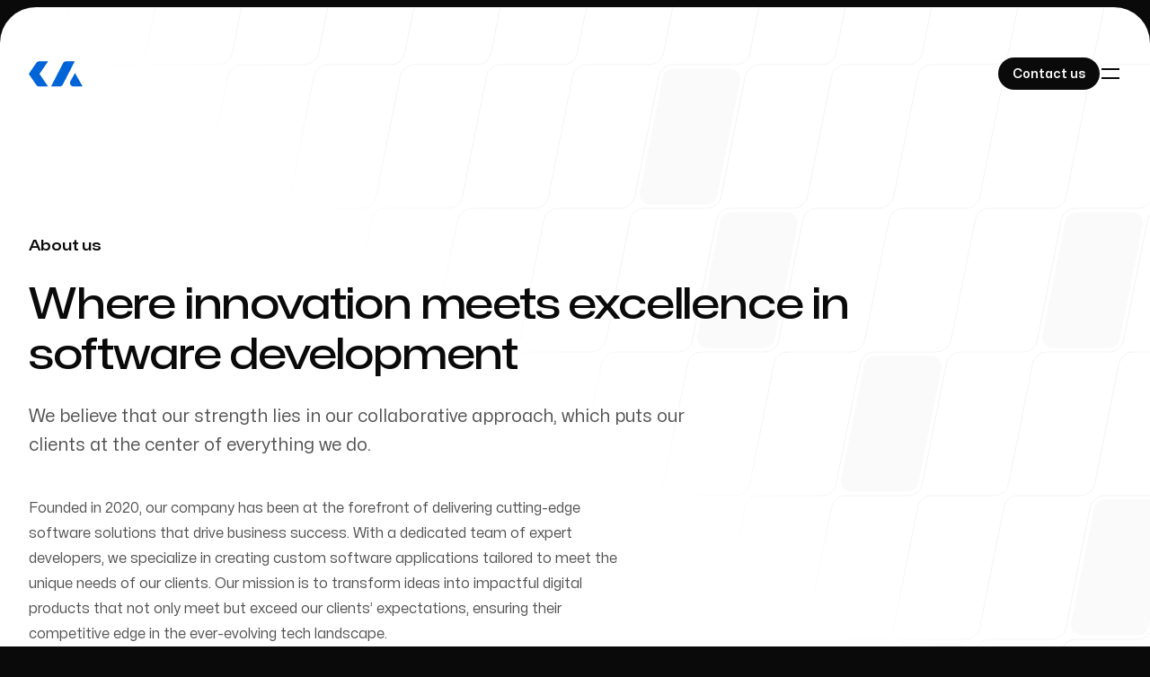

--- FILE ---
content_type: text/html; charset=utf-8
request_url: https://www.codeagency.com/about
body_size: 6247
content:
<!DOCTYPE html><html lang="en" class="h-full bg-neutral-950 text-base antialiased"><head><meta charSet="utf-8"/><meta name="viewport" content="width=device-width, initial-scale=1"/><link rel="stylesheet" href="/_next/static/css/1bc544b7cac197c9.css" data-precedence="next"/><link rel="preload" as="script" fetchPriority="low" href="/_next/static/chunks/webpack-6759e78aa2252719.js"/><script src="/_next/static/chunks/fd9d1056-1a89f7a56997e1be.js" async=""></script><script src="/_next/static/chunks/23-4b7d0a5a909a4508.js" async=""></script><script src="/_next/static/chunks/main-app-2e660ed0290f68c3.js" async=""></script><script src="/_next/static/chunks/106-73de679a0554769e.js" async=""></script><script src="/_next/static/chunks/app/layout-6d5df2209ee55aba.js" async=""></script><script src="/_next/static/chunks/173-d1a425673ef355da.js" async=""></script><script src="/_next/static/chunks/574-105182dc5bf698ff.js" async=""></script><script src="/_next/static/chunks/836-f5982ed8bc868e35.js" async=""></script><script src="/_next/static/chunks/696-ccdf49d356a8db35.js" async=""></script><script src="/_next/static/chunks/app/about/page-552da5c36e5c7108.js" async=""></script><title>About Us</title><meta name="description" content="We believe that our strength lies in our collaborative approach, which puts our clients at the center of everything we do."/><link rel="icon" href="/favicon.ico" type="image/x-icon" sizes="48x48"/><script src="/_next/static/chunks/polyfills-78c92fac7aa8fdd8.js" noModule=""></script></head><body class="flex min-h-full flex-col"><header><div class="absolute left-0 right-0 top-2 z-40 pt-14"><div class="mx-auto max-w-7xl px-6 lg:px-8"><div class="mx-auto max-w-2xl lg:max-w-none"><div class="flex items-center justify-between"><a aria-label="Home" href="/"><svg width="60" height="29" viewBox="0 0 60 29" fill="none" xmlns="http://www.w3.org/2000/svg"><path fill-rule="evenodd" clip-rule="evenodd" d="M24.8091 28.3228L38.0846 2.4942C38.7699 1.16094 40.1431 0.322754 41.6422 0.322754H51.1937L37.9182 26.1513C37.2329 27.4846 35.8597 28.3228 34.3606 28.3228H24.8091Z" fill="#0064D9"></path><path d="M11.6832 0.322754C10.3624 0.322754 9.12679 0.974751 8.3813 2.06504L0 14.3228L8.38129 26.5805C9.12678 27.6708 10.3624 28.3228 11.6832 28.3228H21.5385L11.9659 14.3228L21.5385 0.322754H11.6832Z" fill="#0064D9"></path><path d="M51.5 13.3228L60 28.3228H49.8643C46.7993 28.3228 44.8731 25.0172 46.3842 22.3507L51.5 13.3228Z" fill="#0064D9"></path></svg></a><div class="flex items-center gap-x-8"><a class="inline-flex rounded-full px-4 py-1.5 text-sm font-semibold transition bg-neutral-950 text-white hover:bg-neutral-800" href="/contact"><span class="relative top-px">Contact us</span></a><button type="button" aria-expanded="false" aria-controls=":R3a:" class="group -m-2.5 rounded-full p-2.5 transition hover:bg-neutral-950/10" aria-label="Toggle navigation"><svg viewBox="0 0 24 24" aria-hidden="true" class="h-6 w-6 fill-neutral-950 group-hover:fill-neutral-700"><path d="M2 6h20v2H2zM2 16h20v2H2z"></path></svg></button></div></div></div></div></div><div id=":R3a:" style="height:0.5rem" class="relative z-50 overflow-hidden bg-neutral-950 pt-2" aria-hidden="true" inert=""><div class="bg-neutral-800"><div class="bg-neutral-950 pb-16 pt-14"><div class="mx-auto max-w-7xl px-6 lg:px-8"><div class="mx-auto max-w-2xl lg:max-w-none"><div class="flex items-center justify-between"><a aria-label="Home" href="/"><svg width="60" height="29" viewBox="0 0 60 29" fill="none" xmlns="http://www.w3.org/2000/svg"><path fill-rule="evenodd" clip-rule="evenodd" d="M24.8091 28.3228L38.0846 2.4942C38.7699 1.16094 40.1431 0.322754 41.6422 0.322754H51.1937L37.9182 26.1513C37.2329 27.4846 35.8597 28.3228 34.3606 28.3228H24.8091Z" fill="#0064D9"></path><path d="M11.6832 0.322754C10.3624 0.322754 9.12679 0.974751 8.3813 2.06504L0 14.3228L8.38129 26.5805C9.12678 27.6708 10.3624 28.3228 11.6832 28.3228H21.5385L11.9659 14.3228L21.5385 0.322754H11.6832Z" fill="#0064D9"></path><path d="M51.5 13.3228L60 28.3228H49.8643C46.7993 28.3228 44.8731 25.0172 46.3842 22.3507L51.5 13.3228Z" fill="#0064D9"></path></svg></a><div class="flex items-center gap-x-8"><a class="inline-flex rounded-full px-4 py-1.5 text-sm font-semibold transition bg-white text-neutral-950 hover:bg-neutral-200" href="/contact"><span class="relative top-px">Contact us</span></a><button type="button" aria-expanded="false" aria-controls=":R3a:" class="group -m-2.5 rounded-full p-2.5 transition hover:bg-white/10" aria-label="Toggle navigation"><svg viewBox="0 0 24 24" aria-hidden="true" class="h-6 w-6 fill-white group-hover:fill-neutral-200"><path d="m5.636 4.223 14.142 14.142-1.414 1.414L4.222 5.637z"></path><path d="M4.222 18.363 18.364 4.22l1.414 1.414L5.636 19.777z"></path></svg></button></div></div></div></div></div><nav class="mt-px font-display text-5xl font-medium tracking-tight text-white"><div class="even:mt-px sm:bg-neutral-950"><div class="mx-auto max-w-7xl px-6 lg:px-8"><div class="mx-auto max-w-2xl lg:max-w-none"><div class="grid grid-cols-1 sm:grid-cols-2"><a class="group relative isolate -mx-6 bg-neutral-950 px-6 py-10 even:mt-px sm:mx-0 sm:px-0 sm:py-16 sm:odd:pr-16 sm:even:mt-0 sm:even:border-l sm:even:border-neutral-800 sm:even:pl-16" href="/work">Our Work<span class="absolute inset-y-0 -z-10 w-screen bg-neutral-900 opacity-0 transition group-odd:right-0 group-even:left-0 group-hover:opacity-100"></span></a><a class="group relative isolate -mx-6 bg-neutral-950 px-6 py-10 even:mt-px sm:mx-0 sm:px-0 sm:py-16 sm:odd:pr-16 sm:even:mt-0 sm:even:border-l sm:even:border-neutral-800 sm:even:pl-16" href="/about">About Us<span class="absolute inset-y-0 -z-10 w-screen bg-neutral-900 opacity-0 transition group-odd:right-0 group-even:left-0 group-hover:opacity-100"></span></a></div></div></div></div><div class="even:mt-px sm:bg-neutral-950"><div class="mx-auto max-w-7xl px-6 lg:px-8"><div class="mx-auto max-w-2xl lg:max-w-none"><div class="grid grid-cols-1 sm:grid-cols-2"><a class="group relative isolate -mx-6 bg-neutral-950 px-6 py-10 even:mt-px sm:mx-0 sm:px-0 sm:py-16 sm:odd:pr-16 sm:even:mt-0 sm:even:border-l sm:even:border-neutral-800 sm:even:pl-16" href="/process">Our Process<span class="absolute inset-y-0 -z-10 w-screen bg-neutral-900 opacity-0 transition group-odd:right-0 group-even:left-0 group-hover:opacity-100"></span></a><a class="group relative isolate -mx-6 bg-neutral-950 px-6 py-10 even:mt-px sm:mx-0 sm:px-0 sm:py-16 sm:odd:pr-16 sm:even:mt-0 sm:even:border-l sm:even:border-neutral-800 sm:even:pl-16" href="/contact">Contact<span class="absolute inset-y-0 -z-10 w-screen bg-neutral-900 opacity-0 transition group-odd:right-0 group-even:left-0 group-hover:opacity-100"></span></a></div></div></div></div></nav><div class="relative bg-neutral-950 before:absolute before:inset-x-0 before:top-0 before:h-px before:bg-neutral-800"><div class="mx-auto max-w-7xl px-6 lg:px-8"><div class="mx-auto max-w-2xl lg:max-w-none"><div class="grid grid-cols-1 gap-y-10 pb-16 pt-10 sm:grid-cols-2 sm:pt-16"><div><h2 class="font-display text-base font-semibold text-white">Our offices</h2></div><div class="sm:border-l sm:border-transparent sm:pl-16"><h2 class="font-display text-base font-semibold text-white">Follow us</h2><ul role="list" class="flex gap-x-10 text-white mt-6"><li><a aria-label="GitHub" class="transition hover:text-neutral-200" href="https://github.com/codeagency"><svg viewBox="0 0 24 24" aria-hidden="true" class="h-6 w-6 fill-current"><path fill-rule="evenodd" clip-rule="evenodd" d="M12 2C6.477 2 2 6.484 2 12.017c0 4.425 2.865 8.18 6.839 9.504.5.092.682-.217.682-.483 0-.237-.008-.868-.013-1.703-2.782.605-3.369-1.343-3.369-1.343-.454-1.158-1.11-1.466-1.11-1.466-.908-.62.069-.608.069-.608 1.003.07 1.531 1.032 1.531 1.032.892 1.53 2.341 1.088 2.91.832.092-.647.35-1.088.636-1.338-2.22-.253-4.555-1.113-4.555-4.951 0-1.093.39-1.988 1.029-2.688-.103-.253-.446-1.272.098-2.65 0 0 .84-.27 2.75 1.026A9.564 9.564 0 0 1 12 6.844a9.59 9.59 0 0 1 2.504.337c1.909-1.296 2.747-1.027 2.747-1.027.546 1.379.202 2.398.1 2.651.64.7 1.028 1.595 1.028 2.688 0 3.848-2.339 4.695-4.566 4.943.359.309.678.92.678 1.855 0 1.338-.012 2.419-.012 2.747 0 .268.18.58.688.482A10.02 10.02 0 0 0 22 12.017C22 6.484 17.522 2 12 2Z"></path></svg></a></li><li><a aria-label="LinkedIn" class="transition hover:text-neutral-200" href="https://www.linkedin.com/company/thecodeagency"><svg xmlns="http://www.w3.org/2000/svg" viewBox="0 0 448 512" class="h-6 w-6 fill-current"><path d="M416 32H31.9C14.3 32 0 46.5 0 64.3v383.4C0 465.5 14.3 480 31.9 480H416c17.6 0 32-14.5 32-32.3V64.3c0-17.8-14.4-32.3-32-32.3zM135.4 416H69V202.2h66.5V416zm-33.2-243c-21.3 0-38.5-17.3-38.5-38.5S80.9 96 102.2 96c21.2 0 38.5 17.3 38.5 38.5 0 21.3-17.2 38.5-38.5 38.5zm282.1 243h-66.4V312c0-24.8-.5-56.7-34.5-56.7-34.6 0-39.9 27-39.9 54.9V416h-66.4V202.2h63.7v29.2h.9c8.9-16.8 30.6-34.5 62.9-34.5 67.2 0 79.7 44.3 79.7 101.9V416z"></path></svg></a></li></ul></div></div></div></div></div></div></div></header><div style="border-top-left-radius:40px;border-top-right-radius:40px" class="relative flex flex-auto overflow-hidden bg-white pt-14"><div class="relative isolate flex w-full flex-col pt-9"><svg aria-hidden="true" class="absolute inset-x-0 -top-14 -z-10 h-[1000px] w-full fill-neutral-50 stroke-neutral-950/5 [mask-image:linear-gradient(to_bottom_left,white_40%,transparent_50%)]"><rect width="100%" height="100%" fill="url(#:R1lba:)" stroke-width="0"></rect><svg x="50%" y="-96" stroke-width="0" class="overflow-visible"><path transform="translate(64 160)" d="M45.119 4.5a11.5 11.5 0 0 0-11.277 9.245l-25.6 128C6.82 148.861 12.262 155.5 19.52 155.5h63.366a11.5 11.5 0 0 0 11.277-9.245l25.6-128c1.423-7.116-4.02-13.755-11.277-13.755H45.119Z"></path><path transform="translate(128 320)" d="M45.119 4.5a11.5 11.5 0 0 0-11.277 9.245l-25.6 128C6.82 148.861 12.262 155.5 19.52 155.5h63.366a11.5 11.5 0 0 0 11.277-9.245l25.6-128c1.423-7.116-4.02-13.755-11.277-13.755H45.119Z"></path><path transform="translate(288 480)" d="M45.119 4.5a11.5 11.5 0 0 0-11.277 9.245l-25.6 128C6.82 148.861 12.262 155.5 19.52 155.5h63.366a11.5 11.5 0 0 0 11.277-9.245l25.6-128c1.423-7.116-4.02-13.755-11.277-13.755H45.119Z"></path><path transform="translate(512 320)" d="M45.119 4.5a11.5 11.5 0 0 0-11.277 9.245l-25.6 128C6.82 148.861 12.262 155.5 19.52 155.5h63.366a11.5 11.5 0 0 0 11.277-9.245l25.6-128c1.423-7.116-4.02-13.755-11.277-13.755H45.119Z"></path><path transform="translate(544 640)" d="M45.119 4.5a11.5 11.5 0 0 0-11.277 9.245l-25.6 128C6.82 148.861 12.262 155.5 19.52 155.5h63.366a11.5 11.5 0 0 0 11.277-9.245l25.6-128c1.423-7.116-4.02-13.755-11.277-13.755H45.119Z"></path><path transform="translate(320 800)" d="M45.119 4.5a11.5 11.5 0 0 0-11.277 9.245l-25.6 128C6.82 148.861 12.262 155.5 19.52 155.5h63.366a11.5 11.5 0 0 0 11.277-9.245l25.6-128c1.423-7.116-4.02-13.755-11.277-13.755H45.119Z"></path></svg><defs><pattern id=":R1lba:" width="96" height="480" x="50%" patternUnits="userSpaceOnUse" patternTransform="translate(0 -96)" fill="none"><path d="M128 0 98.572 147.138A16 16 0 0 1 82.883 160H13.117a16 16 0 0 0-15.69 12.862l-26.855 134.276A16 16 0 0 1-45.117 320H-116M64-160 34.572-12.862A16 16 0 0 1 18.883 0h-69.766a16 16 0 0 0-15.69 12.862l-26.855 134.276A16 16 0 0 1-109.117 160H-180M192 160l-29.428 147.138A15.999 15.999 0 0 1 146.883 320H77.117a16 16 0 0 0-15.69 12.862L34.573 467.138A16 16 0 0 1 18.883 480H-52M-136 480h58.883a16 16 0 0 0 15.69-12.862l26.855-134.276A16 16 0 0 1-18.883 320h69.766a16 16 0 0 0 15.69-12.862l26.855-134.276A16 16 0 0 1 109.117 160H192M-72 640h58.883a16 16 0 0 0 15.69-12.862l26.855-134.276A16 16 0 0 1 45.117 480h69.766a15.999 15.999 0 0 0 15.689-12.862l26.856-134.276A15.999 15.999 0 0 1 173.117 320H256M-200 320h58.883a15.999 15.999 0 0 0 15.689-12.862l26.856-134.276A16 16 0 0 1-82.883 160h69.766a16 16 0 0 0 15.69-12.862L29.427 12.862A16 16 0 0 1 45.117 0H128"></path></pattern></defs></svg><main class="w-full flex-auto"><div class="mx-auto max-w-7xl px-6 lg:px-8 mt-24 sm:mt-32 lg:mt-40"><div class="mx-auto max-w-2xl lg:max-w-none"><div style="opacity:0;transform:translateY(24px) translateZ(0)"><h1><span class="block font-display text-base font-semibold text-neutral-950">About us</span><span class="sr-only"> - </span><span class="mt-6 block max-w-5xl font-display text-5xl font-medium tracking-tight text-neutral-950 [text-wrap:balance] sm:text-6xl">Where innovation meets excellence in software development</span></h1><div class="mt-6 max-w-3xl text-xl text-neutral-600"><p>We believe that our strength lies in our collaborative approach, which puts our clients at the center of everything we do.</p><div class="mt-10 max-w-2xl space-y-6 text-base"><p>Founded in 2020, our company has been at the forefront of delivering cutting-edge software solutions that drive business success. With a dedicated team of expert developers, we specialize in creating custom software applications tailored to meet the unique needs of our clients. Our mission is to transform ideas into impactful digital products that not only meet but exceed our clients’ expectations, ensuring their competitive edge in the ever-evolving tech landscape.</p><p>At CodeAgency, we believe in the power of collaboration and transparency. Our development process is rooted in agile methodologies, allowing us to adapt quickly to changes and deliver high-quality results within the agreed timelines. We pride ourselves on our ability to foster strong relationships with our clients, working closely with them from initial concept to final deployment and beyond.</p><p>Our core values are innovation, integrity, and customer satisfaction. We continuously invest in the latest technologies and training for our team to ensure we remain at the cutting edge of the industry. Whether you’re a startup looking to build your first product or an established company seeking to enhance your digital presence, CodeAgency is your trusted partner for all your software development needs. Join us on our journey to create transformative digital solutions that empower businesses and enrich lives.</p></div></div></div></div></div><div class="mx-auto max-w-7xl px-6 lg:px-8 mt-16"><div class="mx-auto max-w-2xl lg:max-w-none"><div><dl class="grid grid-cols-1 gap-10 sm:grid-cols-2 lg:auto-cols-fr lg:grid-flow-col lg:grid-cols-none"><div class="flex flex-col-reverse pl-8 relative before:absolute after:absolute before:bg-neutral-950 after:bg-neutral-950/10 before:left-0 before:top-0 before:h-6 before:w-px after:bottom-0 after:left-0 after:top-8 after:w-px" style="opacity:0;transform:translateY(24px) translateZ(0)"><dt class="mt-2 text-base text-neutral-600">Employees</dt><dd class="font-display text-3xl font-semibold text-neutral-950 sm:text-4xl">5</dd></div><div class="flex flex-col-reverse pl-8 relative before:absolute after:absolute before:bg-neutral-950 after:bg-neutral-950/10 before:left-0 before:top-0 before:h-6 before:w-px after:bottom-0 after:left-0 after:top-8 after:w-px" style="opacity:0;transform:translateY(24px) translateZ(0)"><dt class="mt-2 text-base text-neutral-600">Customers</dt><dd class="font-display text-3xl font-semibold text-neutral-950 sm:text-4xl">6</dd></div><div class="flex flex-col-reverse pl-8 relative before:absolute after:absolute before:bg-neutral-950 after:bg-neutral-950/10 before:left-0 before:top-0 before:h-6 before:w-px after:bottom-0 after:left-0 after:top-8 after:w-px" style="opacity:0;transform:translateY(24px) translateZ(0)"><dt class="mt-2 text-base text-neutral-600">Projects delivered</dt><dd class="font-display text-3xl font-semibold text-neutral-950 sm:text-4xl">20</dd></div></dl></div></div></div><div class="mx-auto max-w-7xl px-6 lg:px-8 mt-24 sm:mt-32 lg:mt-40"><div class="mx-auto max-w-2xl lg:max-w-none"><div class="-mx-6 rounded-4xl bg-neutral-950 px-6 py-20 sm:mx-0 sm:py-32 md:px-12" style="opacity:0;transform:translateY(24px) translateZ(0)"><div class="mx-auto max-w-4xl"><div class="max-w-xl"><h2 class="font-display text-3xl font-medium text-white [text-wrap:balance] sm:text-4xl">Tell us about your project</h2><div class="mt-6 flex"><a class="inline-flex rounded-full px-4 py-1.5 text-sm font-semibold transition bg-white text-neutral-950 hover:bg-neutral-200" href="/contact"><span class="relative top-px">Say Hello</span></a></div></div></div></div></div></div></main><footer class="mx-auto max-w-7xl px-6 lg:px-8 mt-24 w-full sm:mt-32 lg:mt-40"><div class="mx-auto max-w-2xl lg:max-w-none"><div style="opacity:0;transform:translateY(24px) translateZ(0)"><div class="grid grid-cols-1 gap-x-8 gap-y-16 lg:grid-cols-2"><nav><ul role="list" class="grid grid-cols-2 gap-8 sm:grid-cols-3"><li><div class="font-display text-sm font-semibold tracking-wider text-neutral-950">Work</div><ul role="list" class="mt-4 text-sm text-neutral-700"><li class="mt-4"><a class="transition hover:text-neutral-950" href="/work/navtrack">Navtrack</a></li><li class="mt-4"><a class="transition hover:text-neutral-950" href="/work/react-cosmos">React Cosmos</a></li><li class="mt-4"><a class="transition hover:text-neutral-950" href="/work">See all <span aria-hidden="true">→</span></a></li></ul></li><li><div class="font-display text-sm font-semibold tracking-wider text-neutral-950">Company</div><ul role="list" class="mt-4 text-sm text-neutral-700"><li class="mt-4"><a class="transition hover:text-neutral-950" href="/about">About</a></li><li class="mt-4"><a class="transition hover:text-neutral-950" href="/process">Process</a></li><li class="mt-4"><a class="transition hover:text-neutral-950" href="/contact">Contact us</a></li></ul></li><li><div class="font-display text-sm font-semibold tracking-wider text-neutral-950">Connect</div><ul role="list" class="mt-4 text-sm text-neutral-700"><li class="mt-4"><a class="transition hover:text-neutral-950" href="https://github.com/codeagency">GitHub</a></li><li class="mt-4"><a class="transition hover:text-neutral-950" href="https://www.linkedin.com/company/thecodeagency">LinkedIn</a></li></ul></li></ul></nav></div><div class="mb-20 mt-24 flex flex-wrap items-end justify-between gap-x-6 gap-y-4 border-t border-neutral-950/10 pt-12"><a aria-label="Home" href="/"><svg width="60" height="29" viewBox="0 0 60 29" fill="none" xmlns="http://www.w3.org/2000/svg"><path fill-rule="evenodd" clip-rule="evenodd" d="M24.8091 28.3228L38.0846 2.4942C38.7699 1.16094 40.1431 0.322754 41.6422 0.322754H51.1937L37.9182 26.1513C37.2329 27.4846 35.8597 28.3228 34.3606 28.3228H24.8091Z" fill="#0064D9"></path><path d="M11.6832 0.322754C10.3624 0.322754 9.12679 0.974751 8.3813 2.06504L0 14.3228L8.38129 26.5805C9.12678 27.6708 10.3624 28.3228 11.6832 28.3228H21.5385L11.9659 14.3228L21.5385 0.322754H11.6832Z" fill="#0064D9"></path><path d="M51.5 13.3228L60 28.3228H49.8643C46.7993 28.3228 44.8731 25.0172 46.3842 22.3507L51.5 13.3228Z" fill="#0064D9"></path></svg></a><p class="text-sm text-neutral-700">© CodeAgency <!-- -->2024</p></div></div></div></footer></div></div><script src="/_next/static/chunks/webpack-6759e78aa2252719.js" async=""></script><script>(self.__next_f=self.__next_f||[]).push([0]);self.__next_f.push([2,null])</script><script>self.__next_f.push([1,"1:HL[\"/_next/static/css/1bc544b7cac197c9.css\",\"style\"]\n"])</script><script>self.__next_f.push([1,"2:I[5751,[],\"\"]\n5:I[9275,[],\"\"]\n6:I[1343,[],\"\"]\n7:I[3255,[\"106\",\"static/chunks/106-73de679a0554769e.js\",\"185\",\"static/chunks/app/layout-6d5df2209ee55aba.js\"],\"RootLayout\"]\n8:I[5112,[\"106\",\"static/chunks/106-73de679a0554769e.js\",\"173\",\"static/chunks/173-d1a425673ef355da.js\",\"574\",\"static/chunks/574-105182dc5bf698ff.js\",\"836\",\"static/chunks/836-f5982ed8bc868e35.js\",\"696\",\"static/chunks/696-ccdf49d356a8db35.js\",\"301\",\"static/chunks/app/about/page-552da5c36e5c7108.js\"],\"FadeIn\"]\n9:I[231,[\"106\",\"static/chunks/106-73de679a0554769e.js\",\"173\",\"static/chunks/173-d1a425673ef355da.js\",\"574\",\"static/chunks/574-105182dc5bf698ff.js\",\"836\",\"static/chunks/836-f5982ed8bc868e35.js\",\"696\",\"static/chunks/696-ccdf49d356a8db35.js\",\"301\",\"static/chunks/app/about/page-552da5c36e5c7108.js\"],\"\"]\nb:I[6130,[],\"\"]\nc:[]\n"])</script><script>self.__next_f.push([1,"0:[[[\"$\",\"link\",\"0\",{\"rel\":\"stylesheet\",\"href\":\"/_next/static/css/1bc544b7cac197c9.css\",\"precedence\":\"next\",\"crossOrigin\":\"$undefined\"}]],[\"$\",\"$L2\",null,{\"buildId\":\"uakQD1L4AuuMEii7XkCP6\",\"assetPrefix\":\"\",\"initialCanonicalUrl\":\"/about\",\"initialTree\":[\"\",{\"children\":[\"about\",{\"children\":[\"__PAGE__\",{}]}]},\"$undefined\",\"$undefined\",true],\"initialSeedData\":[\"\",{\"children\":[\"about\",{\"children\":[\"__PAGE__\",{},[[\"$L3\",\"$L4\"],null],null]},[\"$\",\"$L5\",null,{\"parallelRouterKey\":\"children\",\"segmentPath\":[\"children\",\"about\",\"children\"],\"error\":\"$undefined\",\"errorStyles\":\"$undefined\",\"errorScripts\":\"$undefined\",\"template\":[\"$\",\"$L6\",null,{}],\"templateStyles\":\"$undefined\",\"templateScripts\":\"$undefined\",\"notFound\":\"$undefined\",\"notFoundStyles\":\"$undefined\",\"styles\":null}],null]},[[\"$\",\"html\",null,{\"lang\":\"en\",\"className\":\"h-full bg-neutral-950 text-base antialiased\",\"children\":[\"$\",\"body\",null,{\"className\":\"flex min-h-full flex-col\",\"children\":[\"$\",\"$L7\",null,{\"children\":[\"$\",\"$L5\",null,{\"parallelRouterKey\":\"children\",\"segmentPath\":[\"children\"],\"error\":\"$undefined\",\"errorStyles\":\"$undefined\",\"errorScripts\":\"$undefined\",\"template\":[\"$\",\"$L6\",null,{}],\"templateStyles\":\"$undefined\",\"templateScripts\":\"$undefined\",\"notFound\":[\"$\",\"div\",null,{\"className\":\"mx-auto max-w-7xl px-6 lg:px-8 flex h-full items-center pt-24 sm:pt-32 lg:pt-40\",\"children\":[\"$\",\"div\",null,{\"className\":\"mx-auto max-w-2xl lg:max-w-none\",\"children\":[\"$\",\"$L8\",null,{\"className\":\"flex max-w-xl flex-col items-center text-center\",\"children\":[[\"$\",\"p\",null,{\"className\":\"font-display text-4xl font-semibold text-neutral-950 sm:text-5xl\",\"children\":\"404\"}],[\"$\",\"h1\",null,{\"className\":\"mt-4 font-display text-2xl font-semibold text-neutral-950\",\"children\":\"Page not found\"}],[\"$\",\"p\",null,{\"className\":\"mt-2 text-sm text-neutral-600\",\"children\":\"Sorry, we couldn’t find the page you’re looking for.\"}],[\"$\",\"$L9\",null,{\"href\":\"/\",\"className\":\"mt-4 text-sm font-semibold text-neutral-950 transition hover:text-neutral-700\",\"children\":\"Go to the home page\"}]]}]}]}],\"notFoundStyles\":[],\"styles\":null}]}]}]}],null],null],\"couldBeIntercepted\":false,\"initialHead\":[false,\"$La\"],\"globalErrorComponent\":\"$b\",\"missingSlots\":\"$Wc\"}]]\n"])</script><script>self.__next_f.push([1,"a:[[\"$\",\"meta\",\"0\",{\"name\":\"viewport\",\"content\":\"width=device-width, initial-scale=1\"}],[\"$\",\"meta\",\"1\",{\"charSet\":\"utf-8\"}],[\"$\",\"title\",\"2\",{\"children\":\"About Us\"}],[\"$\",\"meta\",\"3\",{\"name\":\"description\",\"content\":\"We believe that our strength lies in our collaborative approach, which puts our clients at the center of everything we do.\"}],[\"$\",\"link\",\"4\",{\"rel\":\"icon\",\"href\":\"/favicon.ico\",\"type\":\"image/x-icon\",\"sizes\":\"48x48\"}]]\n3:null\n"])</script><script>self.__next_f.push([1,"d:I[5112,[\"106\",\"static/chunks/106-73de679a0554769e.js\",\"173\",\"static/chunks/173-d1a425673ef355da.js\",\"574\",\"static/chunks/574-105182dc5bf698ff.js\",\"836\",\"static/chunks/836-f5982ed8bc868e35.js\",\"696\",\"static/chunks/696-ccdf49d356a8db35.js\",\"301\",\"static/chunks/app/about/page-552da5c36e5c7108.js\"],\"FadeInStagger\"]\n"])</script><script>self.__next_f.push([1,"4:[[\"$\",\"div\",null,{\"className\":\"mx-auto max-w-7xl px-6 lg:px-8 mt-24 sm:mt-32 lg:mt-40\",\"children\":[\"$\",\"div\",null,{\"className\":\"mx-auto max-w-2xl lg:max-w-none\",\"children\":[\"$\",\"$L8\",null,{\"children\":[[\"$\",\"h1\",null,{\"children\":[[\"$\",\"span\",null,{\"className\":\"block font-display text-base font-semibold text-neutral-950\",\"children\":\"About us\"}],[\"$\",\"span\",null,{\"className\":\"sr-only\",\"children\":\" - \"}],[\"$\",\"span\",null,{\"className\":\"mt-6 block max-w-5xl font-display text-5xl font-medium tracking-tight text-neutral-950 [text-wrap:balance] sm:text-6xl\",\"children\":\"Where innovation meets excellence in software development\"}]]}],[\"$\",\"div\",null,{\"className\":\"mt-6 max-w-3xl text-xl text-neutral-600\",\"children\":[[\"$\",\"p\",null,{\"children\":\"We believe that our strength lies in our collaborative approach, which puts our clients at the center of everything we do.\"}],[\"$\",\"div\",null,{\"className\":\"mt-10 max-w-2xl space-y-6 text-base\",\"children\":[[\"$\",\"p\",null,{\"children\":\"Founded in 2020, our company has been at the forefront of delivering cutting-edge software solutions that drive business success. With a dedicated team of expert developers, we specialize in creating custom software applications tailored to meet the unique needs of our clients. Our mission is to transform ideas into impactful digital products that not only meet but exceed our clients’ expectations, ensuring their competitive edge in the ever-evolving tech landscape.\"}],[\"$\",\"p\",null,{\"children\":\"At CodeAgency, we believe in the power of collaboration and transparency. Our development process is rooted in agile methodologies, allowing us to adapt quickly to changes and deliver high-quality results within the agreed timelines. We pride ourselves on our ability to foster strong relationships with our clients, working closely with them from initial concept to final deployment and beyond.\"}],[\"$\",\"p\",null,{\"children\":\"Our core values are innovation, integrity, and customer satisfaction. We continuously invest in the latest technologies and training for our team to ensure we remain at the cutting edge of the industry. Whether you’re a startup looking to build your first product or an established company seeking to enhance your digital presence, CodeAgency is your trusted partner for all your software development needs. Join us on our journey to create transformative digital solutions that empower businesses and enrich lives.\"}]]}]]}]]}]}]}],[\"$\",\"div\",null,{\"className\":\"mx-auto max-w-7xl px-6 lg:px-8 mt-16\",\"children\":[\"$\",\"div\",null,{\"className\":\"mx-auto max-w-2xl lg:max-w-none\",\"children\":[\"$\",\"$Ld\",null,{\"children\":[\"$\",\"dl\",null,{\"className\":\"grid grid-cols-1 gap-10 sm:grid-cols-2 lg:auto-cols-fr lg:grid-flow-col lg:grid-cols-none\",\"children\":[[\"$\",\"$L8\",null,{\"className\":\"flex flex-col-reverse pl-8 relative before:absolute after:absolute before:bg-neutral-950 after:bg-neutral-950/10 before:left-0 before:top-0 before:h-6 before:w-px after:bottom-0 after:left-0 after:top-8 after:w-px\",\"children\":[[\"$\",\"dt\",null,{\"className\":\"mt-2 text-base text-neutral-600\",\"children\":\"Employees\"}],[\"$\",\"dd\",null,{\"className\":\"font-display text-3xl font-semibold text-neutral-950 sm:text-4xl\",\"children\":\"5\"}]]}],[\"$\",\"$L8\",null,{\"className\":\"flex flex-col-reverse pl-8 relative before:absolute after:absolute before:bg-neutral-950 after:bg-neutral-950/10 before:left-0 before:top-0 before:h-6 before:w-px after:bottom-0 after:left-0 after:top-8 after:w-px\",\"children\":[[\"$\",\"dt\",null,{\"className\":\"mt-2 text-base text-neutral-600\",\"children\":\"Customers\"}],[\"$\",\"dd\",null,{\"className\":\"font-display text-3xl font-semibold text-neutral-950 sm:text-4xl\",\"children\":\"6\"}]]}],[\"$\",\"$L8\",null,{\"className\":\"flex flex-col-reverse pl-8 relative before:absolute after:absolute before:bg-neutral-950 after:bg-neutral-950/10 before:left-0 before:top-0 before:h-6 before:w-px after:bottom-0 after:left-0 after:top-8 after:w-px\",\"children\":[[\"$\",\"dt\",null,{\"className\":\"mt-2 text-base text-neutral-600\",\"children\":\"Projects delivered\"}],[\"$\",\"dd\",null,{\"className\":\"font-display text-3xl font-semibold text-neutral-950 sm:text-4xl\",\"children\":\"20\"}]]}]]}]}]}]}],[\"$\",\"div\",null,{\"className\":\"mx-auto max-w-7xl px-6 lg:px-8 mt-24 sm:mt-32 lg:mt-40\",\"children\":[\"$\",\"div\",null,{\"className\":\"mx-auto max-w-2xl lg:max-w-none\",\"children\":[\"$\",\"$L8\",null,{\"className\":\"-mx-6 rounded-4xl bg-neutral-950 px-6 py-20 sm:mx-0 sm:py-32 md:px-12\",\"children\":[\"$\",\"div\",null,{\"className\":\"mx-auto max-w-4xl\",\"children\":[\"$\",\"div\",null,{\"className\":\"max-w-xl\",\"children\":[[\"$\",\"h2\",null,{\"className\":\"font-display text-3xl font-medium text-white [text-wrap:balance] sm:text-4xl\",\"children\":\"Tell us about your project\"}],[\"$\",\"div\",null,{\"className\":\"mt-6 flex\",\"children\":[\"$\",\"$L9\",null,{\"className\":\"inline-flex rounded-full px-4 py-1.5 text-sm font-semibold transition bg-white text-neutral-950 hover:bg-neutral-200\",\"href\":\"/contact\",\"children\":[\"$\",\"span\",null,{\"className\":\"relative top-px\",\"children\":\"Say Hello\"}]}]}]]}]}]}]}]}]]\n"])</script><script defer src="https://static.cloudflareinsights.com/beacon.min.js/vcd15cbe7772f49c399c6a5babf22c1241717689176015" integrity="sha512-ZpsOmlRQV6y907TI0dKBHq9Md29nnaEIPlkf84rnaERnq6zvWvPUqr2ft8M1aS28oN72PdrCzSjY4U6VaAw1EQ==" data-cf-beacon='{"version":"2024.11.0","token":"840971027df543aea95b91d331fbce2a","r":1,"server_timing":{"name":{"cfCacheStatus":true,"cfEdge":true,"cfExtPri":true,"cfL4":true,"cfOrigin":true,"cfSpeedBrain":true},"location_startswith":null}}' crossorigin="anonymous"></script>
</body></html>

--- FILE ---
content_type: text/css; charset=utf-8
request_url: https://www.codeagency.com/_next/static/css/1bc544b7cac197c9.css
body_size: 6727
content:
/*
! tailwindcss v3.4.1 | MIT License | https://tailwindcss.com
*/*,:after,:before{box-sizing:border-box;border:0 solid #e5e7eb}:after,:before{--tw-content:""}:host,html{line-height:1.5;-webkit-text-size-adjust:100%;-moz-tab-size:4;-o-tab-size:4;tab-size:4;font-family:Mona Sans,ui-sans-serif,system-ui,sans-serif,Apple Color Emoji,Segoe UI Emoji,Segoe UI Symbol,Noto Color Emoji;font-feature-settings:normal;font-variation-settings:normal;-webkit-tap-highlight-color:transparent}body{margin:0;line-height:inherit}hr{height:0;color:inherit;border-top-width:1px}abbr:where([title]){-webkit-text-decoration:underline dotted;text-decoration:underline dotted}h1,h2,h3,h4,h5,h6{font-size:inherit;font-weight:inherit}a{color:inherit;text-decoration:inherit}b,strong{font-weight:bolder}code,kbd,pre,samp{font-family:ui-monospace,SFMono-Regular,Menlo,Monaco,Consolas,Liberation Mono,Courier New,monospace;font-feature-settings:normal;font-variation-settings:normal;font-size:1em}small{font-size:80%}sub,sup{font-size:75%;line-height:0;position:relative;vertical-align:baseline}sub{bottom:-.25em}sup{top:-.5em}table{text-indent:0;border-color:inherit;border-collapse:collapse}button,input,optgroup,select,textarea{font-family:inherit;font-feature-settings:inherit;font-variation-settings:inherit;font-size:100%;font-weight:inherit;line-height:inherit;color:inherit;margin:0;padding:0}button,select{text-transform:none}[type=button],[type=reset],[type=submit],button{-webkit-appearance:button;background-color:transparent;background-image:none}:-moz-focusring{outline:auto}:-moz-ui-invalid{box-shadow:none}progress{vertical-align:baseline}::-webkit-inner-spin-button,::-webkit-outer-spin-button{height:auto}[type=search]{-webkit-appearance:textfield;outline-offset:-2px}::-webkit-search-decoration{-webkit-appearance:none}::-webkit-file-upload-button{-webkit-appearance:button;font:inherit}summary{display:list-item}blockquote,dd,dl,figure,h1,h2,h3,h4,h5,h6,hr,p,pre{margin:0}fieldset{margin:0}fieldset,legend{padding:0}menu,ol,ul{list-style:none;margin:0;padding:0}dialog{padding:0}textarea{resize:vertical}input::-moz-placeholder,textarea::-moz-placeholder{opacity:1;color:#9ca3af}input::placeholder,textarea::placeholder{opacity:1;color:#9ca3af}[role=button],button{cursor:pointer}:disabled{cursor:default}audio,canvas,embed,iframe,img,object,svg,video{display:block;vertical-align:middle}img,video{max-width:100%;height:auto}[hidden]{display:none}*,:after,:before{--tw-border-spacing-x:0;--tw-border-spacing-y:0;--tw-translate-x:0;--tw-translate-y:0;--tw-rotate:0;--tw-skew-x:0;--tw-skew-y:0;--tw-scale-x:1;--tw-scale-y:1;--tw-pan-x: ;--tw-pan-y: ;--tw-pinch-zoom: ;--tw-scroll-snap-strictness:proximity;--tw-gradient-from-position: ;--tw-gradient-via-position: ;--tw-gradient-to-position: ;--tw-ordinal: ;--tw-slashed-zero: ;--tw-numeric-figure: ;--tw-numeric-spacing: ;--tw-numeric-fraction: ;--tw-ring-inset: ;--tw-ring-offset-width:0px;--tw-ring-offset-color:#fff;--tw-ring-color:rgba(59,130,246,.5);--tw-ring-offset-shadow:0 0 #0000;--tw-ring-shadow:0 0 #0000;--tw-shadow:0 0 #0000;--tw-shadow-colored:0 0 #0000;--tw-blur: ;--tw-brightness: ;--tw-contrast: ;--tw-grayscale: ;--tw-hue-rotate: ;--tw-invert: ;--tw-saturate: ;--tw-sepia: ;--tw-drop-shadow: ;--tw-backdrop-blur: ;--tw-backdrop-brightness: ;--tw-backdrop-contrast: ;--tw-backdrop-grayscale: ;--tw-backdrop-hue-rotate: ;--tw-backdrop-invert: ;--tw-backdrop-opacity: ;--tw-backdrop-saturate: ;--tw-backdrop-sepia: }::backdrop{--tw-border-spacing-x:0;--tw-border-spacing-y:0;--tw-translate-x:0;--tw-translate-y:0;--tw-rotate:0;--tw-skew-x:0;--tw-skew-y:0;--tw-scale-x:1;--tw-scale-y:1;--tw-pan-x: ;--tw-pan-y: ;--tw-pinch-zoom: ;--tw-scroll-snap-strictness:proximity;--tw-gradient-from-position: ;--tw-gradient-via-position: ;--tw-gradient-to-position: ;--tw-ordinal: ;--tw-slashed-zero: ;--tw-numeric-figure: ;--tw-numeric-spacing: ;--tw-numeric-fraction: ;--tw-ring-inset: ;--tw-ring-offset-width:0px;--tw-ring-offset-color:#fff;--tw-ring-color:rgba(59,130,246,.5);--tw-ring-offset-shadow:0 0 #0000;--tw-ring-shadow:0 0 #0000;--tw-shadow:0 0 #0000;--tw-shadow-colored:0 0 #0000;--tw-blur: ;--tw-brightness: ;--tw-contrast: ;--tw-grayscale: ;--tw-hue-rotate: ;--tw-invert: ;--tw-saturate: ;--tw-sepia: ;--tw-drop-shadow: ;--tw-backdrop-blur: ;--tw-backdrop-brightness: ;--tw-backdrop-contrast: ;--tw-backdrop-grayscale: ;--tw-backdrop-hue-rotate: ;--tw-backdrop-invert: ;--tw-backdrop-opacity: ;--tw-backdrop-saturate: ;--tw-backdrop-sepia: }@font-face{font-family:Mona Sans;font-weight:200 900;font-display:block;font-style:normal;font-stretch:75% 125%;src:url(/_next/static/media/Mona-Sans.var.37e1d48f.woff2) format("woff2")}.typography{color:#0a0a0a;font-size:1.25rem;line-height:2rem;--shiki-color-text:#fff;--shiki-color-background:#0a0a0a;--shiki-token-constant:#d4d4d4;--shiki-token-string:#a3a3a3;--shiki-token-comment:#737373;--shiki-token-keyword:#a3a3a3;--shiki-token-parameter:#a3a3a3;--shiki-token-function:#d4d4d4;--shiki-token-string-expression:#d4d4d4;--shiki-token-punctuation:#a3a3a3}.typography :where(.typography>*){margin-top:1.5rem;margin-bottom:1.5rem}.typography :where(h2){font-weight:600;font-family:Mona Sans,ui-sans-serif,system-ui,sans-serif,Apple Color Emoji,Segoe UI Emoji,Segoe UI Symbol,Noto Color Emoji;font-variation-settings:"wdth" 125;font-size:1.5rem;line-height:2.25rem;margin-top:4rem}.typography :where(h3){font-weight:600;font-family:Mona Sans,ui-sans-serif,system-ui,sans-serif,Apple Color Emoji,Segoe UI Emoji,Segoe UI Symbol,Noto Color Emoji;font-variation-settings:"wdth" 125;font-size:1.25rem;line-height:2rem;margin-top:2.5rem}.typography :where(h2+h3){margin-top:0}.typography :where(ul,ol){padding-left:1.5rem}.typography :where(ul){list-style-type:disc}.typography :where(ol){list-style-type:decimal}.typography :where(li){padding-left:.75rem;margin-top:1.5rem}.typography :where(li)::marker{color:#737373}.typography :where(li li),.typography :where(li>*){margin-top:1rem}.typography :where(ol>li)::marker{font-size:1rem;font-weight:600}.typography :where(table){width:100%;text-align:left;font-size:1rem;line-height:1.75rem}.typography :where(th){font-weight:600}.typography :where(thead th){padding-bottom:1.5rem;border-bottom:1px solid #0a0a0a}.typography :where(td){vertical-align:top;padding-top:1.5rem;padding-bottom:1.5rem;border-bottom:1px solid hsla(0,0%,4%,.1)}.typography :where(:is(th,td):not(:last-child)){padding-right:1.5rem}.typography :where(pre){display:flex;background-color:#0a0a0a;border-radius:2.5rem;overflow-x:auto;margin:2.5rem calc(-1 * 1.5rem)}@media (min-width:640px){.typography :where(pre){margin-left:auto;margin-right:auto}}.typography :where(pre code){flex:none;padding:2rem 1.5rem;font-size:1rem;line-height:2rem;color:#fff}@media (min-width:640px){.typography :where(pre code){padding:2.5rem}}.typography :where(hr){border-color:hsla(0,0%,4%,.1);margin-top:6rem;margin-bottom:6rem}.typography :where(a){text-decoration:underline;text-decoration-thickness:1px;text-underline-offset:.15em;-webkit-text-decoration-skip-ink:none;text-decoration-skip-ink:none;font-weight:600}.typography :where(strong){font-weight:600}.typography :where(code:not(pre code)){font-size:calc(18 / 20 * 1em);font-weight:600}.typography :where(code:not(pre code)):after,.typography :where(code:not(pre code)):before{content:"`"}.typography :where(h2 code,h3 code){font-weight:700}.typography :where(figure){margin-top:8rem;margin-bottom:8rem}.typography :where(.typography:first-child>:first-child),.typography :where(li>:first-child){margin-top:0!important}.typography :where(.typography:last-child>:last-child),.typography :where(li>:last-child){margin-bottom:0!important}.sr-only{position:absolute;width:1px;height:1px;padding:0;margin:-1px;overflow:hidden;clip:rect(0,0,0,0);white-space:nowrap;border-width:0}.pointer-events-none{pointer-events:none}.visible{visibility:visible}.absolute{position:absolute}.relative{position:relative}.inset-0{inset:0}.inset-x-0{left:0;right:0}.inset-y-0{top:0;bottom:0}.inset-y-1{top:.25rem;bottom:.25rem}.-top-14{top:-3.5rem}.left-0{left:0}.left-6{left:1.5rem}.right-0{right:0}.right-1{right:.25rem}.top-0{top:0}.top-1\/2{top:50%}.top-11{top:2.75rem}.top-2{top:.5rem}.top-px{top:1px}.isolate{isolation:isolate}.-z-10{z-index:-10}.z-0{z-index:0}.z-40{z-index:40}.z-50{z-index:50}.order-first{order:-9999}.col-span-2{grid-column:span 2/span 2}.col-span-full{grid-column:1/-1}.col-start-1{grid-column-start:1}.row-start-2{grid-row-start:2}.-m-2{margin:-.5rem}.-m-2\.5{margin:-.625rem}.-mx-6{margin-left:-1.5rem;margin-right:-1.5rem}.-my-px{margin-top:-1px;margin-bottom:-1px}.mx-auto{margin-left:auto;margin-right:auto}.my-10{margin-top:2.5rem;margin-bottom:2.5rem}.my-32{margin-top:8rem;margin-bottom:8rem}.my-6{margin-top:1.5rem;margin-bottom:1.5rem}.-mt-3{margin-top:-.75rem}.mb-20{margin-bottom:5rem}.mb-6{margin-bottom:1.5rem}.mt-1{margin-top:.25rem}.mt-10{margin-top:2.5rem}.mt-12{margin-top:3rem}.mt-16{margin-top:4rem}.mt-2{margin-top:.5rem}.mt-2\.5{margin-top:.625rem}.mt-24{margin-top:6rem}.mt-4{margin-top:1rem}.mt-40{margin-top:10rem}.mt-6{margin-top:1.5rem}.mt-8{margin-top:2rem}.mt-px{margin-top:1px}.block{display:block}.flex{display:flex}.inline-flex{display:inline-flex}.table{display:table}.grid{display:grid}.hidden{display:none}.aspect-\[16\/10\]{aspect-ratio:16/10}.aspect-\[719\/680\]{aspect-ratio:719/680}.aspect-square{aspect-ratio:1/1}.h-12{height:3rem}.h-16{height:4rem}.h-6{height:1.5rem}.h-8{height:2rem}.h-96{height:24rem}.h-\[1000px\]{height:1000px}.h-\[884px\]{height:884px}.h-full{height:100%}.h-px{height:1px}.min-h-full{min-height:100%}.w-0{width:0}.w-12{width:3rem}.w-16{width:4rem}.w-4{width:1rem}.w-6{width:1.5rem}.w-8{width:2rem}.w-\[33\.75rem\]{width:33.75rem}.w-full{width:100%}.w-screen{width:100vw}.\!max-w-none{max-width:none!important}.max-w-2xl{max-width:42rem}.max-w-3xl{max-width:48rem}.max-w-4xl{max-width:56rem}.max-w-5xl{max-width:64rem}.max-w-7xl{max-width:80rem}.max-w-\[76rem\]{max-width:76rem}.max-w-sm{max-width:24rem}.max-w-xl{max-width:36rem}.flex-auto{flex:1 1 auto}.flex-none{flex:none}.grow{flex-grow:1}.origin-center{transform-origin:center}.origin-left{transform-origin:left}.scale-100{--tw-scale-x:1;--tw-scale-y:1}.scale-100,.transform{transform:translate(var(--tw-translate-x),var(--tw-translate-y)) rotate(var(--tw-rotate)) skewX(var(--tw-skew-x)) skewY(var(--tw-skew-y)) scaleX(var(--tw-scale-x)) scaleY(var(--tw-scale-y))}.appearance-none{-webkit-appearance:none;-moz-appearance:none;appearance:none}.grid-cols-1{grid-template-columns:repeat(1,minmax(0,1fr))}.grid-cols-2{grid-template-columns:repeat(2,minmax(0,1fr))}.grid-cols-3{grid-template-columns:repeat(3,minmax(0,1fr))}.grid-cols-\[auto\2c 1fr\]{grid-template-columns:auto 1fr}.flex-col{flex-direction:column}.flex-col-reverse{flex-direction:column-reverse}.flex-wrap{flex-wrap:wrap}.items-start{align-items:flex-start}.items-end{align-items:flex-end}.items-center{align-items:center}.justify-end{justify-content:flex-end}.justify-center{justify-content:center}.justify-between{justify-content:space-between}.gap-10{gap:2.5rem}.gap-4{gap:1rem}.gap-6{gap:1.5rem}.gap-8{gap:2rem}.gap-x-10{-moz-column-gap:2.5rem;column-gap:2.5rem}.gap-x-2{-moz-column-gap:.5rem;column-gap:.5rem}.gap-x-3{-moz-column-gap:.75rem;column-gap:.75rem}.gap-x-4{-moz-column-gap:1rem;column-gap:1rem}.gap-x-6{-moz-column-gap:1.5rem;column-gap:1.5rem}.gap-x-8{-moz-column-gap:2rem;column-gap:2rem}.gap-y-10{row-gap:2.5rem}.gap-y-12{row-gap:3rem}.gap-y-16{row-gap:4rem}.gap-y-24{row-gap:6rem}.gap-y-4{row-gap:1rem}.gap-y-8{row-gap:2rem}.-space-y-px>:not([hidden])~:not([hidden]){--tw-space-y-reverse:0;margin-top:calc(-1px * calc(1 - var(--tw-space-y-reverse)));margin-bottom:calc(-1px * var(--tw-space-y-reverse))}.space-y-20>:not([hidden])~:not([hidden]){--tw-space-y-reverse:0;margin-top:calc(5rem * calc(1 - var(--tw-space-y-reverse)));margin-bottom:calc(5rem * var(--tw-space-y-reverse))}.space-y-24>:not([hidden])~:not([hidden]){--tw-space-y-reverse:0;margin-top:calc(6rem * calc(1 - var(--tw-space-y-reverse)));margin-bottom:calc(6rem * var(--tw-space-y-reverse))}.space-y-6>:not([hidden])~:not([hidden]){--tw-space-y-reverse:0;margin-top:calc(1.5rem * calc(1 - var(--tw-space-y-reverse)));margin-bottom:calc(1.5rem * var(--tw-space-y-reverse))}.overflow-hidden{overflow:hidden}.overflow-visible{overflow:visible}.rounded-2xl{border-radius:1rem}.rounded-3xl{border-radius:1.5rem}.rounded-4xl{border-radius:2.5rem}.rounded-full{border-radius:9999px}.rounded-xl{border-radius:.75rem}.rounded-t-4xl{border-top-left-radius:2.5rem;border-top-right-radius:2.5rem}.border{border-width:1px}.border-y{border-top-width:1px;border-bottom-width:1px}.border-t{border-top-width:1px}.border-neutral-200{--tw-border-opacity:1;border-color:rgb(229 229 229/var(--tw-border-opacity))}.border-neutral-300{--tw-border-opacity:1;border-color:rgb(212 212 212/var(--tw-border-opacity))}.border-neutral-950\/10{border-color:hsla(0,0%,4%,.1)}.border-neutral-950\/20{border-color:hsla(0,0%,4%,.2)}.border-white\/10{border-color:hsla(0,0%,100%,.1)}.bg-neutral-100{--tw-bg-opacity:1;background-color:rgb(245 245 245/var(--tw-bg-opacity))}.bg-neutral-200{--tw-bg-opacity:1;background-color:rgb(229 229 229/var(--tw-bg-opacity))}.bg-neutral-50{--tw-bg-opacity:1;background-color:rgb(250 250 250/var(--tw-bg-opacity))}.bg-neutral-800{--tw-bg-opacity:1;background-color:rgb(38 38 38/var(--tw-bg-opacity))}.bg-neutral-900{--tw-bg-opacity:1;background-color:rgb(23 23 23/var(--tw-bg-opacity))}.bg-neutral-950{--tw-bg-opacity:1;background-color:rgb(10 10 10/var(--tw-bg-opacity))}.bg-transparent{background-color:transparent}.bg-white{--tw-bg-opacity:1;background-color:rgb(255 255 255/var(--tw-bg-opacity))}.bg-white\/50{background-color:hsla(0,0%,100%,.5)}.bg-gradient-to-b{background-image:linear-gradient(to bottom,var(--tw-gradient-stops))}.bg-gradient-to-t{background-image:linear-gradient(to top,var(--tw-gradient-stops))}.from-black{--tw-gradient-from:#000 var(--tw-gradient-from-position);--tw-gradient-to:transparent var(--tw-gradient-to-position);--tw-gradient-stops:var(--tw-gradient-from),var(--tw-gradient-to)}.from-neutral-50{--tw-gradient-from:#fafafa var(--tw-gradient-from-position);--tw-gradient-to:hsla(0,0%,98%,0) var(--tw-gradient-to-position);--tw-gradient-stops:var(--tw-gradient-from),var(--tw-gradient-to)}.to-black\/0{--tw-gradient-to:transparent var(--tw-gradient-to-position)}.to-40\%{--tw-gradient-to-position:40%}.fill-current{fill:currentColor}.fill-neutral-100{fill:#f5f5f5}.fill-neutral-50{fill:#fafafa}.fill-neutral-950{fill:#0a0a0a}.fill-white{fill:#fff}.stroke-neutral-950{stroke:#0a0a0a}.stroke-neutral-950\/10{stroke:hsla(0,0%,4%,.1)}.stroke-neutral-950\/5{stroke:hsla(0,0%,4%,.05)}.stroke-white{stroke:#fff}.object-cover{-o-object-fit:cover;object-fit:cover}.p-2{padding:.5rem}.p-2\.5{padding:.625rem}.p-6{padding:1.5rem}.px-4{padding-left:1rem;padding-right:1rem}.px-6{padding-left:1.5rem;padding-right:1.5rem}.py-1{padding-top:.25rem;padding-bottom:.25rem}.py-1\.5{padding-top:.375rem;padding-bottom:.375rem}.py-10{padding-top:2.5rem;padding-bottom:2.5rem}.py-16{padding-top:4rem;padding-bottom:4rem}.py-20{padding-top:5rem;padding-bottom:5rem}.py-24{padding-top:6rem;padding-bottom:6rem}.py-4{padding-top:1rem;padding-bottom:1rem}.pb-12{padding-bottom:3rem}.pb-16{padding-bottom:4rem}.pb-4{padding-bottom:1rem}.pl-6{padding-left:1.5rem}.pl-8{padding-left:2rem}.pr-20{padding-right:5rem}.pt-10{padding-top:2.5rem}.pt-12{padding-top:3rem}.pt-14{padding-top:3.5rem}.pt-16{padding-top:4rem}.pt-2{padding-top:.5rem}.pt-24{padding-top:6rem}.pt-9{padding-top:2.25rem}.text-center{text-align:center}.font-display{font-family:Mona Sans,ui-sans-serif,system-ui,sans-serif,Apple Color Emoji,Segoe UI Emoji,Segoe UI Symbol,Noto Color Emoji;font-variation-settings:"wdth" 125}.text-2xl{font-size:1.5rem;line-height:2.25rem}.text-3xl{font-size:1.75rem;line-height:2.25rem}.text-4xl{font-size:2rem;line-height:2.5rem}.text-5xl{font-size:2.5rem;line-height:3rem}.text-base{font-size:1rem;line-height:1.75rem}.text-base\/6{font-size:1rem;line-height:1.5rem}.text-sm{font-size:.875rem;line-height:1.5rem}.text-xl{font-size:1.25rem;line-height:2rem}.text-xl\/7{font-size:1.25rem;line-height:1.75rem}.font-bold{font-weight:700}.font-medium{font-weight:500}.font-semibold{font-weight:600}.uppercase{text-transform:uppercase}.not-italic{font-style:normal}.tracking-tight{letter-spacing:-.025em}.tracking-wide{letter-spacing:.025em}.tracking-wider{letter-spacing:.05em}.tracking-widest{letter-spacing:.1em}.text-neutral-300{--tw-text-opacity:1;color:rgb(212 212 212/var(--tw-text-opacity))}.text-neutral-500{--tw-text-opacity:1;color:rgb(115 115 115/var(--tw-text-opacity))}.text-neutral-600{--tw-text-opacity:1;color:rgb(82 82 82/var(--tw-text-opacity))}.text-neutral-700{--tw-text-opacity:1;color:rgb(64 64 64/var(--tw-text-opacity))}.text-neutral-950{--tw-text-opacity:1;color:rgb(10 10 10/var(--tw-text-opacity))}.text-white{--tw-text-opacity:1;color:rgb(255 255 255/var(--tw-text-opacity))}.antialiased{-webkit-font-smoothing:antialiased;-moz-osx-font-smoothing:grayscale}.opacity-0{opacity:0}.outline-none{outline:2px solid transparent;outline-offset:2px}.ring-1{--tw-ring-offset-shadow:var(--tw-ring-inset) 0 0 0 var(--tw-ring-offset-width) var(--tw-ring-offset-color);--tw-ring-shadow:var(--tw-ring-inset) 0 0 0 calc(1px + var(--tw-ring-offset-width)) var(--tw-ring-color)}.ring-1,.ring-4{box-shadow:var(--tw-ring-offset-shadow),var(--tw-ring-shadow),var(--tw-shadow,0 0 #0000)}.ring-4{--tw-ring-offset-shadow:var(--tw-ring-inset) 0 0 0 var(--tw-ring-offset-width) var(--tw-ring-offset-color);--tw-ring-shadow:var(--tw-ring-inset) 0 0 0 calc(4px + var(--tw-ring-offset-width)) var(--tw-ring-color)}.ring-neutral-950\/5{--tw-ring-color:hsla(0,0%,4%,.05)}.ring-transparent{--tw-ring-color:transparent}.grayscale{--tw-grayscale:grayscale(100%)}.grayscale,.invert{filter:var(--tw-blur) var(--tw-brightness) var(--tw-contrast) var(--tw-grayscale) var(--tw-hue-rotate) var(--tw-invert) var(--tw-saturate) var(--tw-sepia) var(--tw-drop-shadow)}.invert{--tw-invert:invert(100%)}.filter{filter:var(--tw-blur) var(--tw-brightness) var(--tw-contrast) var(--tw-grayscale) var(--tw-hue-rotate) var(--tw-invert) var(--tw-saturate) var(--tw-sepia) var(--tw-drop-shadow)}.transition{transition-property:color,background-color,border-color,text-decoration-color,fill,stroke,opacity,box-shadow,transform,filter,-webkit-backdrop-filter;transition-property:color,background-color,border-color,text-decoration-color,fill,stroke,opacity,box-shadow,transform,filter,backdrop-filter;transition-property:color,background-color,border-color,text-decoration-color,fill,stroke,opacity,box-shadow,transform,filter,backdrop-filter,-webkit-backdrop-filter;transition-timing-function:cubic-bezier(.4,0,.2,1);transition-duration:.15s}.transition-all{transition-property:all;transition-timing-function:cubic-bezier(.4,0,.2,1);transition-duration:.15s}.duration-200{transition-duration:.2s}.duration-300{transition-duration:.3s}.duration-500{transition-duration:.5s}.\[counter-increment\:section\]{counter-increment:section}.\[counter-reset\:section\]{counter-reset:section}.\[mask-image\:linear-gradient\(to_bottom_left\2c white_40\%\2c transparent_50\%\)\]{-webkit-mask-image:linear-gradient(to bottom left,#fff 40%,transparent 50%);mask-image:linear-gradient(to bottom left,#fff 40%,transparent 50%)}.\[mask-image\:linear-gradient\(to_bottom_left\2c white_50\%\2c transparent_60\%\)\]{-webkit-mask-image:linear-gradient(to bottom left,#fff 50%,transparent 60%);mask-image:linear-gradient(to bottom left,#fff 50%,transparent 60%)}.\[text-wrap\:balance\]{text-wrap:balance}.placeholder\:text-neutral-500::-moz-placeholder{--tw-text-opacity:1;color:rgb(115 115 115/var(--tw-text-opacity))}.placeholder\:text-neutral-500::placeholder{--tw-text-opacity:1;color:rgb(115 115 115/var(--tw-text-opacity))}.before\:absolute:before{content:var(--tw-content);position:absolute}.before\:inset-x-0:before{right:0}.before\:inset-x-0:before,.before\:left-0:before{content:var(--tw-content);left:0}.before\:top-0:before{content:var(--tw-content);top:0}.before\:h-6:before{content:var(--tw-content);height:1.5rem}.before\:h-px:before{content:var(--tw-content);height:1px}.before\:w-6:before{content:var(--tw-content);width:1.5rem}.before\:w-px:before{content:var(--tw-content);width:1px}.before\:bg-neutral-800:before{content:var(--tw-content);--tw-bg-opacity:1;background-color:rgb(38 38 38/var(--tw-bg-opacity))}.before\:bg-neutral-950:before{content:var(--tw-content);--tw-bg-opacity:1;background-color:rgb(10 10 10/var(--tw-bg-opacity))}.before\:bg-white:before{content:var(--tw-content);--tw-bg-opacity:1;background-color:rgb(255 255 255/var(--tw-bg-opacity))}.before\:text-neutral-300:before{content:var(--tw-content);--tw-text-opacity:1;color:rgb(212 212 212/var(--tw-text-opacity))}.before\:content-\[\'\/_\'\]:before{--tw-content:"/ ";content:var(--tw-content)}.before\:content-\[\'\201C\'\]:before{--tw-content:"“";content:var(--tw-content)}.after\:absolute:after{content:var(--tw-content);position:absolute}.after\:bottom-0:after{content:var(--tw-content);bottom:0}.after\:left-0:after{content:var(--tw-content);left:0}.after\:left-8:after{content:var(--tw-content);left:2rem}.after\:right-0:after{content:var(--tw-content);right:0}.after\:top-0:after{content:var(--tw-content);top:0}.after\:top-8:after{content:var(--tw-content);top:2rem}.after\:ml-4:after{content:var(--tw-content);margin-left:1rem}.after\:h-px:after{content:var(--tw-content);height:1px}.after\:w-px:after{content:var(--tw-content);width:1px}.after\:bg-neutral-100:after{content:var(--tw-content);--tw-bg-opacity:1;background-color:rgb(245 245 245/var(--tw-bg-opacity))}.after\:bg-neutral-950\/10:after{content:var(--tw-content);background-color:hsla(0,0%,4%,.1)}.after\:bg-white\/10:after{content:var(--tw-content);background-color:hsla(0,0%,100%,.1)}.after\:font-semibold:after{content:var(--tw-content);font-weight:600}.after\:text-neutral-300:after{content:var(--tw-content);--tw-text-opacity:1;color:rgb(212 212 212/var(--tw-text-opacity))}.after\:text-neutral-950:after{content:var(--tw-content);--tw-text-opacity:1;color:rgb(10 10 10/var(--tw-text-opacity))}.after\:content-\[\'\/\'\]:after{--tw-content:"/";content:var(--tw-content)}.after\:content-\[\'\201D\'\]:after{--tw-content:"”";content:var(--tw-content)}.after\:content-\[counter\(section\2c decimal-leading-zero\)\]:after{--tw-content:counter(section,decimal-leading-zero);content:var(--tw-content)}.first\:mt-0:first-child{margin-top:0}.first\:border-t-0:first-child{border-top-width:0}.even\:mt-px:nth-child(2n){margin-top:1px}.checked\:border-\[0\.5rem\]:checked{border-width:.5rem}.checked\:border-neutral-950:checked{--tw-border-opacity:1;border-color:rgb(10 10 10/var(--tw-border-opacity))}.focus-within\:z-10:focus-within{z-index:10}.hover\:bg-neutral-200:hover{--tw-bg-opacity:1;background-color:rgb(229 229 229/var(--tw-bg-opacity))}.hover\:bg-neutral-50:hover{--tw-bg-opacity:1;background-color:rgb(250 250 250/var(--tw-bg-opacity))}.hover\:bg-neutral-800:hover{--tw-bg-opacity:1;background-color:rgb(38 38 38/var(--tw-bg-opacity))}.hover\:bg-neutral-950\/10:hover{background-color:hsla(0,0%,4%,.1)}.hover\:bg-white\/10:hover{background-color:hsla(0,0%,100%,.1)}.hover\:text-neutral-200:hover{--tw-text-opacity:1;color:rgb(229 229 229/var(--tw-text-opacity))}.hover\:text-neutral-700:hover{--tw-text-opacity:1;color:rgb(64 64 64/var(--tw-text-opacity))}.hover\:text-neutral-950:hover{--tw-text-opacity:1;color:rgb(10 10 10/var(--tw-text-opacity))}.focus\:border-neutral-950:focus{--tw-border-opacity:1;border-color:rgb(10 10 10/var(--tw-border-opacity))}.focus\:outline-none:focus{outline:2px solid transparent;outline-offset:2px}.focus\:ring-neutral-950\/5:focus{--tw-ring-color:hsla(0,0%,4%,.05)}.focus-visible\:ring-1:focus-visible{--tw-ring-offset-shadow:var(--tw-ring-inset) 0 0 0 var(--tw-ring-offset-width) var(--tw-ring-offset-color);--tw-ring-shadow:var(--tw-ring-inset) 0 0 0 calc(1px + var(--tw-ring-offset-width)) var(--tw-ring-color);box-shadow:var(--tw-ring-offset-shadow),var(--tw-ring-shadow),var(--tw-shadow,0 0 #0000)}.focus-visible\:ring-neutral-950:focus-visible{--tw-ring-opacity:1;--tw-ring-color:rgb(10 10 10/var(--tw-ring-opacity))}.focus-visible\:ring-offset-2:focus-visible{--tw-ring-offset-width:2px}.group:first-child .group-first\:rounded-t-2xl{border-top-left-radius:1rem;border-top-right-radius:1rem}.group:first-child .group-first\:pt-0{padding-top:0}.group:first-child .group-first\:after\:hidden:after,.group:first-child .group-first\:before\:hidden:before{content:var(--tw-content);display:none}.group:last-child .group-last\:rounded-b-2xl{border-bottom-right-radius:1rem;border-bottom-left-radius:1rem}.group:nth-child(odd) .group-odd\:right-0{right:0}.group:nth-child(2n) .group-even\:left-0{left:0}.group\/logo:hover .group-hover\/logo\:w-8{width:2rem}.group:hover .group-hover\:fill-neutral-200{fill:#e5e5e5}.group:hover .group-hover\:fill-neutral-700{fill:#404040}.group:hover .group-hover\:opacity-100{opacity:1}.group:nth-child(-n+2) .group-\[\&\:nth-child\(-n\+2\)\]\:-mt-px{margin-top:-1px}.peer:focus~.peer-focus\:-translate-y-4{--tw-translate-y:-1rem}.peer:focus~.peer-focus\:-translate-y-4,.peer:focus~.peer-focus\:scale-75{transform:translate(var(--tw-translate-x),var(--tw-translate-y)) rotate(var(--tw-rotate)) skewX(var(--tw-skew-x)) skewY(var(--tw-skew-y)) scaleX(var(--tw-scale-x)) scaleY(var(--tw-scale-y))}.peer:focus~.peer-focus\:scale-75{--tw-scale-x:.75;--tw-scale-y:.75}.peer:focus~.peer-focus\:font-semibold{font-weight:600}.peer:focus~.peer-focus\:text-neutral-950{--tw-text-opacity:1;color:rgb(10 10 10/var(--tw-text-opacity))}.peer:not(:-moz-placeholder-shown)~.peer-\[\:not\(\:-moz-placeholder-shown\)\]\:-translate-y-4{--tw-translate-y:-1rem;transform:translate(var(--tw-translate-x),var(--tw-translate-y)) rotate(var(--tw-rotate)) skewX(var(--tw-skew-x)) skewY(var(--tw-skew-y)) scaleX(var(--tw-scale-x)) scaleY(var(--tw-scale-y))}.peer:not(:placeholder-shown)~.peer-\[\:not\(\:placeholder-shown\)\]\:-translate-y-4{--tw-translate-y:-1rem;transform:translate(var(--tw-translate-x),var(--tw-translate-y)) rotate(var(--tw-rotate)) skewX(var(--tw-skew-x)) skewY(var(--tw-skew-y)) scaleX(var(--tw-scale-x)) scaleY(var(--tw-scale-y))}.peer:not(:-moz-placeholder-shown)~.peer-\[\:not\(\:-moz-placeholder-shown\)\]\:scale-75{--tw-scale-x:.75;--tw-scale-y:.75;transform:translate(var(--tw-translate-x),var(--tw-translate-y)) rotate(var(--tw-rotate)) skewX(var(--tw-skew-x)) skewY(var(--tw-skew-y)) scaleX(var(--tw-scale-x)) scaleY(var(--tw-scale-y))}.peer:not(:placeholder-shown)~.peer-\[\:not\(\:placeholder-shown\)\]\:scale-75{--tw-scale-x:.75;--tw-scale-y:.75;transform:translate(var(--tw-translate-x),var(--tw-translate-y)) rotate(var(--tw-rotate)) skewX(var(--tw-skew-x)) skewY(var(--tw-skew-y)) scaleX(var(--tw-scale-x)) scaleY(var(--tw-scale-y))}.peer:not(:-moz-placeholder-shown)~.peer-\[\:not\(\:-moz-placeholder-shown\)\]\:font-semibold{font-weight:600}.peer:not(:placeholder-shown)~.peer-\[\:not\(\:placeholder-shown\)\]\:font-semibold{font-weight:600}.peer:not(:-moz-placeholder-shown)~.peer-\[\:not\(\:-moz-placeholder-shown\)\]\:text-neutral-950{--tw-text-opacity:1;color:rgb(10 10 10/var(--tw-text-opacity))}.peer:not(:placeholder-shown)~.peer-\[\:not\(\:placeholder-shown\)\]\:text-neutral-950{--tw-text-opacity:1;color:rgb(10 10 10/var(--tw-text-opacity))}@media (prefers-reduced-motion:no-preference){.group:hover .motion-safe\:group-hover\:scale-105{--tw-scale-x:1.05;--tw-scale-y:1.05;transform:translate(var(--tw-translate-x),var(--tw-translate-y)) rotate(var(--tw-rotate)) skewX(var(--tw-skew-x)) skewY(var(--tw-skew-y)) scaleX(var(--tw-scale-x)) scaleY(var(--tw-scale-y))}}@media not all and (min-width:640px){.max-sm\:-mx-6{margin-left:-1.5rem;margin-right:-1.5rem}.max-sm\:flex{display:flex}.max-sm\:min-w-full{min-width:100%}.max-sm\:flex-none{flex:none}.max-sm\:overflow-x-auto{overflow-x:auto}.max-sm\:px-6{padding-left:1.5rem;padding-right:1.5rem}}@media (min-width:640px){.sm\:col-span-5{grid-column:span 5/span 5}.sm\:col-span-7{grid-column:span 7/span 7}.sm\:col-start-6{grid-column-start:6}.sm\:row-span-full{grid-row:1/-1}.sm\:row-start-2{grid-row-start:2}.sm\:row-start-3{grid-row-start:3}.sm\:mx-0{margin-left:0;margin-right:0}.sm\:mt-0{margin-top:0}.sm\:mt-32{margin-top:8rem}.sm\:block{display:block}.sm\:inline{display:inline}.sm\:flex{display:flex}.sm\:hidden{display:none}.sm\:aspect-\[7\/9\]{aspect-ratio:7/9}.sm\:h-auto{height:auto}.sm\:w-full{width:100%}.sm\:grid-cols-12{grid-template-columns:repeat(12,minmax(0,1fr))}.sm\:grid-cols-2{grid-template-columns:repeat(2,minmax(0,1fr))}.sm\:grid-cols-3{grid-template-columns:repeat(3,minmax(0,1fr))}.sm\:grid-rows-\[1fr\2c auto\2c auto\2c 1fr\]{grid-template-rows:1fr auto auto 1fr}.sm\:items-center{align-items:center}.sm\:justify-between{justify-content:space-between}.sm\:gap-x-10{-moz-column-gap:2.5rem;column-gap:2.5rem}.sm\:gap-x-6{-moz-column-gap:1.5rem;column-gap:1.5rem}.sm\:gap-x-8{-moz-column-gap:2rem;column-gap:2rem}.sm\:space-y-24>:not([hidden])~:not([hidden]){--tw-space-y-reverse:0;margin-top:calc(6rem * calc(1 - var(--tw-space-y-reverse)));margin-bottom:calc(6rem * var(--tw-space-y-reverse))}.sm\:space-y-32>:not([hidden])~:not([hidden]){--tw-space-y-reverse:0;margin-top:calc(8rem * calc(1 - var(--tw-space-y-reverse)));margin-bottom:calc(8rem * var(--tw-space-y-reverse))}.sm\:rounded-3xl{border-radius:1.5rem}.sm\:border-l{border-left-width:1px}.sm\:border-t-0{border-top-width:0}.sm\:border-transparent{border-color:transparent}.sm\:bg-neutral-950{--tw-bg-opacity:1;background-color:rgb(10 10 10/var(--tw-bg-opacity))}.sm\:p-8{padding:2rem}.sm\:px-0{padding-left:0;padding-right:0}.sm\:py-16{padding-top:4rem;padding-bottom:4rem}.sm\:py-28{padding-top:7rem;padding-bottom:7rem}.sm\:py-32{padding-top:8rem;padding-bottom:8rem}.sm\:pl-16{padding-left:4rem}.sm\:pt-16{padding-top:4rem}.sm\:pt-32{padding-top:8rem}.sm\:text-left{text-align:left}.sm\:text-4xl{font-size:2rem;line-height:2.5rem}.sm\:text-5xl{font-size:2.5rem;line-height:3rem}.sm\:text-6xl{font-size:3rem;line-height:3.5rem}.sm\:text-7xl{font-size:4rem;line-height:4.5rem}.sm\:text-base{font-size:1rem;line-height:1.75rem}.sm\:font-semibold{font-weight:600}.sm\:before\:absolute:before{content:var(--tw-content);position:absolute}.sm\:before\:right-full:before{content:var(--tw-content);right:100%}.sm\:odd\:pr-16:nth-child(odd){padding-right:4rem}.sm\:even\:mt-0:nth-child(2n){margin-top:0}.sm\:even\:border-l:nth-child(2n){border-left-width:1px}.sm\:even\:border-neutral-800:nth-child(2n){--tw-border-opacity:1;border-color:rgb(38 38 38/var(--tw-border-opacity))}.sm\:even\:pl-16:nth-child(2n){padding-left:4rem}.group:nth-child(3) .sm\:group-\[\&\:nth-child\(3\)\]\:-mt-px{margin-top:-1px}}@media (min-width:768px){.md\:mt-56{margin-top:14rem}.md\:px-12{padding-left:3rem;padding-right:3rem}.md\:py-32{padding-top:8rem;padding-bottom:8rem}}@media (min-width:1024px){.lg\:static{position:static}.lg\:absolute{position:absolute}.lg\:left-0{left:0}.lg\:top-0{top:0}.lg\:order-last{order:9999}.lg\:col-span-1{grid-column:span 1/span 1}.lg\:col-span-2{grid-column:span 2/span 2}.lg\:col-span-3{grid-column:span 3/span 3}.lg\:-mx-4{margin-left:-1rem;margin-right:-1rem}.lg\:mt-0{margin-top:0}.lg\:mt-2{margin-top:.5rem}.lg\:mt-40{margin-top:10rem}.lg\:mt-56{margin-top:14rem}.lg\:mt-8{margin-top:2rem}.lg\:block{display:block}.lg\:flex{display:flex}.lg\:w-1\/2{width:50%}.lg\:w-1\/3{width:33.333333%}.lg\:w-2\/3{width:66.666667%}.lg\:w-\[37rem\]{width:37rem}.lg\:w-\[45rem\]{width:45rem}.lg\:min-w-\[33rem\]{min-width:33rem}.lg\:max-w-2xl{max-width:42rem}.lg\:max-w-none{max-width:none}.lg\:flex-none{flex:none}.lg\:auto-cols-fr{grid-auto-columns:minmax(0,1fr)}.lg\:grid-flow-col{grid-auto-flow:column}.lg\:grid-cols-2{grid-template-columns:repeat(2,minmax(0,1fr))}.lg\:grid-cols-3{grid-template-columns:repeat(3,minmax(0,1fr))}.lg\:grid-cols-4{grid-template-columns:repeat(4,minmax(0,1fr))}.lg\:grid-cols-none{grid-template-columns:none}.lg\:items-center{align-items:center}.lg\:justify-end{justify-content:flex-end}.lg\:gap-x-16{-moz-column-gap:4rem;column-gap:4rem}.lg\:gap-x-8{-moz-column-gap:2rem;column-gap:2rem}.lg\:space-y-32>:not([hidden])~:not([hidden]){--tw-space-y-reverse:0;margin-top:calc(8rem * calc(1 - var(--tw-space-y-reverse)));margin-bottom:calc(8rem * var(--tw-space-y-reverse))}.lg\:space-y-40>:not([hidden])~:not([hidden]){--tw-space-y-reverse:0;margin-top:calc(10rem * calc(1 - var(--tw-space-y-reverse)));margin-bottom:calc(10rem * var(--tw-space-y-reverse))}.lg\:px-4{padding-left:1rem;padding-right:1rem}.lg\:px-8{padding-left:2rem;padding-right:2rem}.lg\:py-32{padding-top:8rem;padding-bottom:8rem}.lg\:pl-4{padding-left:1rem}.lg\:pr-12{padding-right:3rem}.lg\:pt-0{padding-top:0}.lg\:pt-40{padding-top:10rem}.lg\:after\:hidden:after{content:var(--tw-content);display:none}.group\/section:nth-child(2n) .lg\:group-even\/section\:order-first{order:-9999}.group\/section:nth-child(2n) .lg\:group-even\/section\:justify-start{justify-content:flex-start}.group:nth-child(4) .lg\:group-\[\&\:nth-child\(4\)\]\:-mt-px{margin-top:-1px}}@media (min-width:1280px){.xl\:gap-8{gap:2rem}.xl\:gap-x-20{-moz-column-gap:5rem;column-gap:5rem}}.\[\&\>\*\]\:relative>*{position:relative}.\[\&\>\*\]\:mx-auto>*{margin-left:auto;margin-right:auto}.\[\&\>\*\]\:max-w-3xl>*{max-width:48rem}.\[\&\>\:first-child\]\:\!mt-0>:first-child{margin-top:0!important}.\[\&\>\:first-child\]\:before\:absolute>:first-child:before{content:var(--tw-content);position:absolute}.\[\&\>\:first-child\]\:before\:right-full>:first-child:before{content:var(--tw-content);right:100%}.\[\&\>\:first-child\]\:before\:content-\[\'\201C\'\]>:first-child:before{--tw-content:"“";content:var(--tw-content)}.\[\&\>\:last-child\]\:\!mb-0>:last-child{margin-bottom:0!important}.\[\&\>\:last-child\]\:after\:content-\[\'\201D\'\]>:last-child:after{--tw-content:"”";content:var(--tw-content)}

--- FILE ---
content_type: application/javascript
request_url: https://www.codeagency.com/_next/static/chunks/app/contact/page-da3f09bdd9026c95.js
body_size: 2835
content:
(self.webpackChunk_N_E=self.webpackChunk_N_E||[]).push([[327],{2817:function(e,t,n){Promise.resolve().then(n.bind(n,8353))},8353:function(e,t,n){"use strict";n.r(t),n.d(t,{default:function(){return g}});var l=n(7437),r=n(2265),a=n(7138),s=n(4839);function o(e){let{as:t,className:n,position:r="top",invert:a=!1,...o}=e;return(0,l.jsx)(t??"div",{className:(0,s.Z)(n,"relative before:absolute after:absolute",a?"before:bg-white after:bg-white/10":"before:bg-neutral-950 after:bg-neutral-950/10","top"===r&&"before:left-0 before:top-0 before:h-px before:w-6 after:left-8 after:right-0 after:top-0 after:h-px","left"===r&&"before:left-0 before:top-0 before:h-6 before:w-px after:bottom-0 after:left-0 after:top-8 after:w-px"),...o})}var i=n(2098),c=n(1570),u=n(5112);function d(e){let{eyebrow:t,title:n,children:r,centered:a=!1}=e;return(0,l.jsx)(c.W,{className:(0,s.Z)("mt-24 sm:mt-32 lg:mt-40",a&&"text-center"),children:(0,l.jsxs)(u.FadeIn,{children:[(0,l.jsxs)("h1",{children:[(0,l.jsx)("span",{className:"block font-display text-base font-semibold text-neutral-950",children:t}),(0,l.jsx)("span",{className:"sr-only",children:" - "}),(0,l.jsx)("span",{className:(0,s.Z)("mt-6 block max-w-5xl font-display text-5xl font-medium tracking-tight text-neutral-950 [text-wrap:balance] sm:text-6xl",a&&"mx-auto"),children:n})]}),(0,l.jsx)("div",{className:(0,s.Z)("mt-6 max-w-3xl text-xl text-neutral-600",a&&"mx-auto"),children:r})]})})}var x=n(7241),m=n(7266);function h(e){let{label:t,...n}=e,a=(0,r.useId)();return(0,l.jsxs)("div",{className:"group relative z-0 transition-all focus-within:z-10",children:[(0,l.jsx)("input",{type:"text",id:a,...n,placeholder:" ",className:"peer block w-full border border-neutral-300 bg-transparent px-6 pb-4 pt-12 text-base/6 text-neutral-950 ring-4 ring-transparent transition focus:border-neutral-950 focus:outline-none focus:ring-neutral-950/5 group-first:rounded-t-2xl group-last:rounded-b-2xl"}),(0,l.jsx)("label",{htmlFor:a,className:"pointer-events-none absolute left-6 top-1/2 -mt-3 origin-left text-base/6 text-neutral-500 transition-all duration-200 peer-focus:-translate-y-4 peer-focus:scale-75 peer-focus:font-semibold peer-focus:text-neutral-950 peer-[:not(:placeholder-shown)]:-translate-y-4 peer-[:not(:placeholder-shown)]:scale-75 peer-[:not(:placeholder-shown)]:font-semibold peer-[:not(:placeholder-shown)]:text-neutral-950",children:t})]})}function f(e){let{label:t,...n}=e,a=(0,r.useId)();return(0,l.jsxs)("div",{className:"group relative z-0 transition-all focus-within:z-10",children:[(0,l.jsx)("textarea",{id:a,...n,placeholder:" ",className:"peer block w-full border border-neutral-300 bg-transparent px-6 pb-12 pt-12 text-base/6 text-neutral-950 ring-4 ring-transparent transition focus:border-neutral-950 focus:outline-none focus:ring-neutral-950/5 group-first:rounded-t-2xl group-last:rounded-b-2xl"}),(0,l.jsx)("label",{htmlFor:a,className:"pointer-events-none absolute left-6 top-11 -mt-3 origin-left text-base/6 text-neutral-500 transition-all duration-200 peer-focus:-translate-y-4 peer-focus:scale-75 peer-focus:font-semibold peer-focus:text-neutral-950 peer-[:not(:placeholder-shown)]:-translate-y-4 peer-[:not(:placeholder-shown)]:scale-75 peer-[:not(:placeholder-shown)]:font-semibold peer-[:not(:placeholder-shown)]:text-neutral-950",children:t})]})}function p(){let[e,t]=(0,m.cI)("xrbzbyja");return e.succeeded?(0,l.jsx)(u.FadeIn,{className:"lg:order-last",children:(0,l.jsx)("h2",{className:"font-display text-base font-semibold text-neutral-950",children:"Thank you for your interest. We'll get back to you soon."})}):(0,l.jsx)(u.FadeIn,{className:"lg:order-last",children:(0,l.jsxs)("form",{onSubmit:t,children:[(0,l.jsx)("h2",{className:"font-display text-base font-semibold text-neutral-950",children:"Work inquiries"}),(0,l.jsxs)("div",{className:"isolate mt-6 -space-y-px rounded-2xl bg-white/50",children:[(0,l.jsx)(h,{label:"Name",name:"name",autoComplete:"name"}),(0,l.jsx)(h,{label:"Email",type:"email",name:"email",autoComplete:"email"}),(0,l.jsx)(h,{label:"Company",name:"company",autoComplete:"organization"}),(0,l.jsx)(h,{label:"Phone",type:"tel",name:"phone",autoComplete:"tel"}),(0,l.jsx)(f,{label:"Message",name:"message"})]}),(0,l.jsx)(i.z,{type:"submit",className:"mt-10",disabled:e.submitting,children:"Send"})]})})}function b(){return(0,l.jsxs)(u.FadeIn,{children:[(0,l.jsxs)(o,{className:"mt-16 pt-16",children:[(0,l.jsx)("h2",{className:"font-display text-base font-semibold text-neutral-950",children:"Email us"}),(0,l.jsx)("dl",{className:"mt-6 grid grid-cols-1 gap-8 text-sm sm:grid-cols-2",children:[["Careers","careers@codeagency.com"],["Contact","contact@codeagency.com"]].map(e=>{let[t,n]=e;return(0,l.jsxs)("div",{children:[(0,l.jsx)("dt",{className:"font-semibold text-neutral-950",children:t}),(0,l.jsx)("dd",{children:(0,l.jsx)(a.default,{href:`mailto:${n}`,className:"text-neutral-600 hover:text-neutral-950",children:n})})]},n)})})]}),(0,l.jsxs)(o,{className:"mt-16 pt-16",children:[(0,l.jsx)("h2",{className:"font-display text-base font-semibold text-neutral-950",children:"Follow us"}),(0,l.jsx)(x.u,{className:"mt-6"})]})]})}function g(){return(0,l.jsxs)(l.Fragment,{children:[(0,l.jsx)(d,{eyebrow:"Contact us",title:"Let’s work together",children:(0,l.jsx)("p",{children:"Let's discuss how we can help your business with a complimentary consultation call to talk about your project or ideas. Fill in the form below or send us an email at contact@codeagency.com."})}),(0,l.jsx)(c.W,{className:"mt-24 sm:mt-32 lg:mt-40",children:(0,l.jsxs)("div",{className:"grid grid-cols-1 gap-x-8 gap-y-24 lg:grid-cols-2",children:[(0,l.jsx)(p,{}),(0,l.jsx)(b,{})]})})]})}},2098:function(e,t,n){"use strict";n.d(t,{z:function(){return s}});var l=n(7437),r=n(7138),a=n(4839);function s(e){let{invert:t=!1,className:n,children:s,...o}=e;n=(0,a.Z)(n,"inline-flex rounded-full px-4 py-1.5 text-sm font-semibold transition",t?"bg-white text-neutral-950 hover:bg-neutral-200":"bg-neutral-950 text-white hover:bg-neutral-800");let i=(0,l.jsx)("span",{className:"relative top-px",children:s});return void 0===o.href?(0,l.jsx)("button",{className:n,...o,children:i}):(0,l.jsx)(r.default,{className:n,...o,children:i})}},1570:function(e,t,n){"use strict";n.d(t,{W:function(){return a}});var l=n(7437),r=n(4839);function a(e){let{as:t,className:n,children:a}=e;return(0,l.jsx)(t??"div",{className:(0,r.Z)("mx-auto max-w-7xl px-6 lg:px-8",n),children:(0,l.jsx)("div",{className:"mx-auto max-w-2xl lg:max-w-none",children:a})})}},5112:function(e,t,n){"use strict";n.r(t),n.d(t,{FadeIn:function(){return c},FadeInStagger:function(){return u}});var l=n(7437),r=n(2265),a=n(4501),s=n(9995);let o=(0,r.createContext)(!1),i={once:!0,margin:"0px 0px -200px"};function c(e){let t=(0,a.J)(),n=(0,r.useContext)(o);return(0,l.jsx)(s.E.div,{variants:{hidden:{opacity:0,y:t?0:24},visible:{opacity:1,y:0}},transition:{duration:.5},...n?{}:{initial:"hidden",whileInView:"visible",viewport:i},...e})}function u(e){let{faster:t=!1,...n}=e;return(0,l.jsx)(o.Provider,{value:!0,children:(0,l.jsx)(s.E.div,{initial:"hidden",whileInView:"visible",viewport:i,transition:{staggerChildren:t?.12:.2},...n})})}},7241:function(e,t,n){"use strict";n.d(t,{b:function(){return s},u:function(){return o}});var l=n(7437),r=n(7138),a=n(4839);let s=[{title:"GitHub",href:"https://github.com/codeagency",icon:function(e){return(0,l.jsx)("svg",{viewBox:"0 0 24 24","aria-hidden":"true",...e,children:(0,l.jsx)("path",{fillRule:"evenodd",clipRule:"evenodd",d:"M12 2C6.477 2 2 6.484 2 12.017c0 4.425 2.865 8.18 6.839 9.504.5.092.682-.217.682-.483 0-.237-.008-.868-.013-1.703-2.782.605-3.369-1.343-3.369-1.343-.454-1.158-1.11-1.466-1.11-1.466-.908-.62.069-.608.069-.608 1.003.07 1.531 1.032 1.531 1.032.892 1.53 2.341 1.088 2.91.832.092-.647.35-1.088.636-1.338-2.22-.253-4.555-1.113-4.555-4.951 0-1.093.39-1.988 1.029-2.688-.103-.253-.446-1.272.098-2.65 0 0 .84-.27 2.75 1.026A9.564 9.564 0 0 1 12 6.844a9.59 9.59 0 0 1 2.504.337c1.909-1.296 2.747-1.027 2.747-1.027.546 1.379.202 2.398.1 2.651.64.7 1.028 1.595 1.028 2.688 0 3.848-2.339 4.695-4.566 4.943.359.309.678.92.678 1.855 0 1.338-.012 2.419-.012 2.747 0 .268.18.58.688.482A10.02 10.02 0 0 0 22 12.017C22 6.484 17.522 2 12 2Z"})})}},{title:"LinkedIn",href:"https://www.linkedin.com/company/thecodeagency",icon:function(e){return(0,l.jsx)("svg",{xmlns:"http://www.w3.org/2000/svg",viewBox:"0 0 448 512",...e,children:(0,l.jsx)("path",{d:"M416 32H31.9C14.3 32 0 46.5 0 64.3v383.4C0 465.5 14.3 480 31.9 480H416c17.6 0 32-14.5 32-32.3V64.3c0-17.8-14.4-32.3-32-32.3zM135.4 416H69V202.2h66.5V416zm-33.2-243c-21.3 0-38.5-17.3-38.5-38.5S80.9 96 102.2 96c21.2 0 38.5 17.3 38.5 38.5 0 21.3-17.2 38.5-38.5 38.5zm282.1 243h-66.4V312c0-24.8-.5-56.7-34.5-56.7-34.6 0-39.9 27-39.9 54.9V416h-66.4V202.2h63.7v29.2h.9c8.9-16.8 30.6-34.5 62.9-34.5 67.2 0 79.7 44.3 79.7 101.9V416z"})})}}];function o(e){let{className:t,invert:n=!1}=e;return(0,l.jsx)("ul",{role:"list",className:(0,a.Z)("flex gap-x-10",n?"text-white":"text-neutral-950",t),children:s.map(e=>(0,l.jsx)("li",{children:(0,l.jsx)(r.default,{href:e.href,"aria-label":e.title,className:(0,a.Z)("transition",n?"hover:text-neutral-200":"hover:text-neutral-700"),children:(0,l.jsx)(e.icon,{className:"h-6 w-6 fill-current"})})},e.title))})}}},function(e){e.O(0,[106,574,971,23,744],function(){return e(e.s=2817)}),_N_E=e.O()}]);

--- FILE ---
content_type: text/plain; charset=utf-8
request_url: https://www.codeagency.com/index.txt?_rsc=1yt06
body_size: 3553
content:
3:I[3255,["106","static/chunks/106-73de679a0554769e.js","185","static/chunks/app/layout-6d5df2209ee55aba.js"],"RootLayout"]
4:I[9275,[],""]
5:I[1343,[],""]
6:I[5112,["106","static/chunks/106-73de679a0554769e.js","173","static/chunks/173-d1a425673ef355da.js","574","static/chunks/574-105182dc5bf698ff.js","836","static/chunks/836-f5982ed8bc868e35.js","696","static/chunks/696-ccdf49d356a8db35.js","931","static/chunks/app/page-913bcf125e9b7cc3.js"],"FadeIn"]
7:I[231,["106","static/chunks/106-73de679a0554769e.js","173","static/chunks/173-d1a425673ef355da.js","574","static/chunks/574-105182dc5bf698ff.js","836","static/chunks/836-f5982ed8bc868e35.js","696","static/chunks/696-ccdf49d356a8db35.js","931","static/chunks/app/page-913bcf125e9b7cc3.js"],""]
0:["uakQD1L4AuuMEii7XkCP6",[[["",{"children":["__PAGE__",{}]},"$undefined","$undefined",true],["",{"children":["__PAGE__",{},[["$L1","$L2"],null],null]},[["$","html",null,{"lang":"en","className":"h-full bg-neutral-950 text-base antialiased","children":["$","body",null,{"className":"flex min-h-full flex-col","children":["$","$L3",null,{"children":["$","$L4",null,{"parallelRouterKey":"children","segmentPath":["children"],"error":"$undefined","errorStyles":"$undefined","errorScripts":"$undefined","template":["$","$L5",null,{}],"templateStyles":"$undefined","templateScripts":"$undefined","notFound":["$","div",null,{"className":"mx-auto max-w-7xl px-6 lg:px-8 flex h-full items-center pt-24 sm:pt-32 lg:pt-40","children":["$","div",null,{"className":"mx-auto max-w-2xl lg:max-w-none","children":["$","$L6",null,{"className":"flex max-w-xl flex-col items-center text-center","children":[["$","p",null,{"className":"font-display text-4xl font-semibold text-neutral-950 sm:text-5xl","children":"404"}],["$","h1",null,{"className":"mt-4 font-display text-2xl font-semibold text-neutral-950","children":"Page not found"}],["$","p",null,{"className":"mt-2 text-sm text-neutral-600","children":"Sorry, we couldn’t find the page you’re looking for."}],["$","$L7",null,{"href":"/","className":"mt-4 text-sm font-semibold text-neutral-950 transition hover:text-neutral-700","children":"Go to the home page"}]]}]}]}],"notFoundStyles":[],"styles":null}]}]}]}],null],null],[[["$","link","0",{"rel":"stylesheet","href":"/_next/static/css/1bc544b7cac197c9.css","precedence":"next","crossOrigin":"$undefined"}]],"$L8"]]]]
8:[["$","meta","0",{"name":"viewport","content":"width=device-width, initial-scale=1"}],["$","meta","1",{"charSet":"utf-8"}],["$","title","2",{"children":"CodeAgency"}],["$","link","3",{"rel":"icon","href":"/favicon.ico","type":"image/x-icon","sizes":"48x48"}]]
1:null
9:I[5112,["106","static/chunks/106-73de679a0554769e.js","173","static/chunks/173-d1a425673ef355da.js","574","static/chunks/574-105182dc5bf698ff.js","836","static/chunks/836-f5982ed8bc868e35.js","696","static/chunks/696-ccdf49d356a8db35.js","931","static/chunks/app/page-913bcf125e9b7cc3.js"],"FadeInStagger"]
a:I[8173,["106","static/chunks/106-73de679a0554769e.js","173","static/chunks/173-d1a425673ef355da.js","574","static/chunks/574-105182dc5bf698ff.js","836","static/chunks/836-f5982ed8bc868e35.js","696","static/chunks/696-ccdf49d356a8db35.js","931","static/chunks/app/page-913bcf125e9b7cc3.js"],"Image"]
b:{"src":"/_next/static/media/logomark-dark.4d2947be.svg","height":36,"width":36,"blurWidth":0,"blurHeight":0}
2:[["$","div",null,{"className":"mx-auto max-w-7xl px-6 lg:px-8 mt-24 sm:mt-32 md:mt-56","children":["$","div",null,{"className":"mx-auto max-w-2xl lg:max-w-none","children":["$","$L6",null,{"className":"max-w-3xl","children":[["$","h1",null,{"className":"font-display text-5xl font-medium tracking-tight text-neutral-950 [text-wrap:balance] sm:text-7xl","children":"World-class web and mobile apps."}],["$","p",null,{"className":"mt-6 text-xl text-neutral-600","children":"We enable your digital business to succeed by building apps with a robust technical foundation and the outstanding user experience your customers deserve."}]]}]}]}],[["$","div",null,{"className":"mx-auto max-w-7xl px-6 lg:px-8 mt-24 sm:mt-32 lg:mt-40","children":["$","div",null,{"className":"mx-auto max-w-2xl lg:max-w-none","children":["$","$L6",null,{"className":"max-w-2xl","children":[["$","h2",null,{"children":["$undefined",["$","span",null,{"className":"block font-display tracking-tight [text-wrap:balance] text-4xl font-medium sm:text-5xl text-neutral-950","children":"Our projects"}]]}],"$undefined"]}]}]}],["$","div",null,{"className":"mx-auto max-w-7xl px-6 lg:px-8 mt-16","children":["$","div",null,{"className":"mx-auto max-w-2xl lg:max-w-none","children":["$","$L9",null,{"className":"grid grid-cols-1 gap-8 lg:grid-cols-3","children":[["$","$L6","/work/navtrack",{"className":"flex","children":["$","article",null,{"className":"relative flex w-full flex-col rounded-3xl p-6 ring-1 ring-neutral-950/5 transition hover:bg-neutral-50 sm:p-8","children":[["$","h3",null,{"children":["$","$L7",null,{"href":"/work/navtrack","children":[["$","span",null,{"className":"absolute inset-0 rounded-3xl"}],["$","$La",null,{"src":{"src":"/_next/static/media/logomark-dark.4d2947be.svg","height":36,"width":36,"blurWidth":0,"blurHeight":0},"alt":"Navtrack","className":"h-16 w-16","unoptimized":true}]]}]}],["$","p",null,{"className":"mt-6 flex gap-x-2 text-sm text-neutral-950","children":[["$","time",null,{"dateTime":"2024","className":"font-semibold","children":"2024"}],["$","span",null,{"className":"text-neutral-300","aria-hidden":"true","children":"/"}],["$","span",null,{"children":"Project"}]]}],["$","p",null,{"className":"mt-6 font-display text-2xl font-semibold text-neutral-950","children":"Open source GPS tracking platform"}],["$","p",null,{"className":"mt-4 text-base text-neutral-600","children":"Real time live tracking for your assets, always showing you the latest information received from the devices."}]]}]}],["$","$L6","/work/react-cosmos",{"className":"flex","children":["$","article",null,{"className":"relative flex w-full flex-col rounded-3xl p-6 ring-1 ring-neutral-950/5 transition hover:bg-neutral-50 sm:p-8","children":[["$","h3",null,{"children":["$","$L7",null,{"href":"/work/react-cosmos","children":[["$","span",null,{"className":"absolute inset-0 rounded-3xl"}],["$","$La",null,{"src":"$b","alt":"React Cosmos","className":"h-16 w-16","unoptimized":true}]]}]}],["$","p",null,{"className":"mt-6 flex gap-x-2 text-sm text-neutral-950","children":[["$","time",null,{"dateTime":"2023","className":"font-semibold","children":"2023"}],["$","span",null,{"className":"text-neutral-300","aria-hidden":"true","children":"/"}],["$","span",null,{"children":"Project"}]]}],["$","p",null,{"className":"mt-6 font-display text-2xl font-semibold text-neutral-950","children":"A better way to build React user interfaces."}],["$","p",null,{"className":"mt-4 text-base text-neutral-600","children":"React Cosmos is a sandbox for developing and testing UI components in isolation. Its fast, extendable and easy to install. Our users love it."}]]}]}]]}]}]}]],[["$","div",null,{"className":"mx-auto max-w-7xl px-6 lg:px-8 mt-24 sm:mt-32 lg:mt-40","children":["$","div",null,{"className":"mx-auto max-w-2xl lg:max-w-none","children":["$","$L6",null,{"className":"max-w-2xl","children":[["$","h2",null,{"children":[[["$","span",null,{"className":"mb-6 block font-display text-base font-semibold text-neutral-950","children":"Services"}],["$","span",null,{"className":"sr-only","children":" - "}]],["$","span",null,{"className":"block font-display tracking-tight [text-wrap:balance] text-4xl font-medium sm:text-5xl text-neutral-950","children":"We help you identify, explore and respond to new opportunities."}]]}],"$undefined"]}]}]}],["$","div",null,{"className":"mx-auto max-w-7xl px-6 lg:px-8 mt-16","children":["$","div",null,{"className":"mx-auto max-w-2xl lg:max-w-none","children":["$","div",null,{"className":"lg:flex lg:items-center lg:justify-end","children":[["$","div",null,{"className":"flex justify-center lg:w-1/2 lg:justify-end lg:pr-12","children":["$","$L6",null,{"className":"w-[33.75rem] flex-none lg:w-[45rem]","children":["$","div",null,{"className":"justify-center lg:justify-end relative flex aspect-[719/680] w-full grayscale","children":["$","svg",null,{"viewBox":"0 0 655 680","fill":"none","className":"h-full","children":[["$","g",null,{"clipPath":"url(#:S1:-clip)","className":"group","children":[["$","g",null,{"className":"origin-center scale-100 transition duration-500 motion-safe:group-hover:scale-105","children":["$","foreignObject",null,{"width":655,"height":680,"children":["$","$La",null,{"alt":"","className":"w-full bg-neutral-100 object-cover","style":{"aspectRatio":"655 / 680"},"src":{"src":"/_next/static/media/laptop.22dcb094.jpg","height":3000,"width":2400,"blurDataURL":"[data-uri]","blurWidth":6,"blurHeight":8},"sizes":"(min-width: 1024px) 41rem, 31rem"}]}]}],["$","use",null,{"href":"#:S1:-shape","strokeWidth":"2","className":"stroke-neutral-950/10"}]]}],["$","defs",null,{"children":["$","clipPath",null,{"id":":S1:-clip","children":["$","path",null,{"id":":S1:-shape","d":"M537.827 9.245A11.5 11.5 0 0 1 549.104 0h63.366c7.257 0 12.7 6.64 11.277 13.755l-25.6 128A11.5 11.5 0 0 1 586.87 151h-28.275a15.999 15.999 0 0 0-15.689 12.862l-59.4 297c-1.98 9.901 5.592 19.138 15.689 19.138h17.275l.127.001c.85.009 1.701.074 2.549.009 11.329-.874 21.411-7.529 24.88-25.981.002-.012.016-.016.023-.007.008.009.022.005.024-.006l24.754-123.771A11.5 11.5 0 0 1 580.104 321h63.366c7.257 0 12.7 6.639 11.277 13.755l-25.6 128A11.5 11.5 0 0 1 617.87 472H559c-22.866 0-28.984 7.98-31.989 25.931-.004.026-.037.035-.052.014-.015-.02-.048-.013-.053.012l-24.759 123.798A11.5 11.5 0 0 1 490.87 631h-29.132a14.953 14.953 0 0 0-14.664 12.021c-4.3 21.502-23.18 36.979-45.107 36.979H83.502c-29.028 0-50.8-26.557-45.107-55.021l102.4-512C145.096 91.477 163.975 76 185.902 76h318.465c10.136 0 21.179-5.35 23.167-15.288l10.293-51.467Zm-512 160A11.5 11.5 0 0 1 37.104 160h63.366c7.257 0 12.7 6.639 11.277 13.755l-25.6 128A11.5 11.5 0 0 1 74.87 311H11.504c-7.257 0-12.7-6.639-11.277-13.755l25.6-128Z","fillRule":"evenodd","clipRule":"evenodd"}]}]}]]}]}]}]}],["$","$L9",null,{"children":["$","ul",null,{"role":"list","className":"text-base text-neutral-600 mt-16 lg:mt-0 lg:w-1/2 lg:min-w-[33rem] lg:pl-4","children":[["$","li",null,{"className":"group mt-10 first:mt-0","children":["$","$L6",null,{"children":["$","div",null,{"className":"pt-10 group-first:pt-0 group-first:before:hidden group-first:after:hidden relative before:absolute after:absolute before:bg-neutral-950 after:bg-neutral-950/10 before:left-0 before:top-0 before:h-px before:w-6 after:left-8 after:right-0 after:top-0 after:h-px","children":[["$","strong",null,{"className":"font-semibold text-neutral-950","children":"Web development. "}],"Outstanding web applications that scale with your needs and user base, built with exceptional attention to details."]}]}]}],["$","li",null,{"className":"group mt-10 first:mt-0","children":["$","$L6",null,{"children":["$","div",null,{"className":"pt-10 group-first:pt-0 group-first:before:hidden group-first:after:hidden relative before:absolute after:absolute before:bg-neutral-950 after:bg-neutral-950/10 before:left-0 before:top-0 before:h-px before:w-6 after:left-8 after:right-0 after:top-0 after:h-px","children":[["$","strong",null,{"className":"font-semibold text-neutral-950","children":"Native application development. "}],"Mobile applications for iOS and Android based on React Native, integrating perfectly with your existing APIs and web applications and providing an amazing user experience."]}]}]}],["$","li",null,{"className":"group mt-10 first:mt-0","children":["$","$L6",null,{"children":["$","div",null,{"className":"pt-10 group-first:pt-0 group-first:before:hidden group-first:after:hidden relative before:absolute after:absolute before:bg-neutral-950 after:bg-neutral-950/10 before:left-0 before:top-0 before:h-px before:w-6 after:left-8 after:right-0 after:top-0 after:h-px","children":[["$","strong",null,{"className":"font-semibold text-neutral-950","children":"Auditing & Performance Tuning. "}],"Auditing and analysis to existing applications, offering support for improving the user experience or extending them with new features."]}]}]}],["$","li",null,{"className":"group mt-10 first:mt-0","children":["$","$L6",null,{"children":["$","div",null,{"className":"pt-10 group-first:pt-0 group-first:before:hidden group-first:after:hidden relative before:absolute after:absolute before:bg-neutral-950 after:bg-neutral-950/10 before:left-0 before:top-0 before:h-px before:w-6 after:left-8 after:right-0 after:top-0 after:h-px","children":[["$","strong",null,{"className":"font-semibold text-neutral-950","children":"Trainings. "}],"Help and support with React for your existing team to boost up the level of knowledge and acquire the expertise that your project requires."]}]}]}]]}]}]]}]}]}]],["$","div",null,{"className":"mx-auto max-w-7xl px-6 lg:px-8 mt-24 sm:mt-32 lg:mt-40","children":["$","div",null,{"className":"mx-auto max-w-2xl lg:max-w-none","children":["$","$L6",null,{"className":"-mx-6 rounded-4xl bg-neutral-950 px-6 py-20 sm:mx-0 sm:py-32 md:px-12","children":["$","div",null,{"className":"mx-auto max-w-4xl","children":["$","div",null,{"className":"max-w-xl","children":[["$","h2",null,{"className":"font-display text-3xl font-medium text-white [text-wrap:balance] sm:text-4xl","children":"Tell us about your project"}],["$","div",null,{"className":"mt-6 flex","children":["$","$L7",null,{"className":"inline-flex rounded-full px-4 py-1.5 text-sm font-semibold transition bg-white text-neutral-950 hover:bg-neutral-200","href":"/contact","children":["$","span",null,{"className":"relative top-px","children":"Say Hello"}]}]}]]}]}]}]}]}]]


--- FILE ---
content_type: application/javascript
request_url: https://www.codeagency.com/_next/static/chunks/app/page-913bcf125e9b7cc3.js
body_size: 54
content:
(self.webpackChunk_N_E=self.webpackChunk_N_E||[]).push([[931],{5393:function(e,i,t){Promise.resolve().then(t.t.bind(t,8173,23)),Promise.resolve().then(t.t.bind(t,231,23)),Promise.resolve().then(t.bind(t,3103)),Promise.resolve().then(t.bind(t,4623)),Promise.resolve().then(t.bind(t,1681)),Promise.resolve().then(t.bind(t,4874)),Promise.resolve().then(t.bind(t,2137)),Promise.resolve().then(t.bind(t,7876)),Promise.resolve().then(t.bind(t,4533)),Promise.resolve().then(t.bind(t,4617)),Promise.resolve().then(t.bind(t,6870)),Promise.resolve().then(t.bind(t,8353)),Promise.resolve().then(t.bind(t,8816)),Promise.resolve().then(t.bind(t,4899)),Promise.resolve().then(t.bind(t,5669)),Promise.resolve().then(t.bind(t,9516)),Promise.resolve().then(t.bind(t,5112)),Promise.resolve().then(t.bind(t,8355)),Promise.resolve().then(t.bind(t,9342)),Promise.resolve().then(t.bind(t,4151)),Promise.resolve().then(t.bind(t,4027)),Promise.resolve().then(t.bind(t,3105)),Promise.resolve().then(t.bind(t,6929)),Promise.resolve().then(t.bind(t,4947)),Promise.resolve().then(t.bind(t,3413)),Promise.resolve().then(t.bind(t,543)),Promise.resolve().then(t.bind(t,1549)),Promise.resolve().then(t.bind(t,1418)),Promise.resolve().then(t.bind(t,9417)),Promise.resolve().then(t.bind(t,8339)),Promise.resolve().then(t.bind(t,765)),Promise.resolve().then(t.bind(t,2e3)),Promise.resolve().then(t.bind(t,8744)),Promise.resolve().then(t.bind(t,6614)),Promise.resolve().then(t.bind(t,7126)),Promise.resolve().then(t.bind(t,500)),Promise.resolve().then(t.bind(t,8154)),Promise.resolve().then(t.bind(t,6938)),Promise.resolve().then(t.bind(t,1968)),Promise.resolve().then(t.bind(t,8106)),Promise.resolve().then(t.bind(t,5697)),Promise.resolve().then(t.bind(t,4)),Promise.resolve().then(t.bind(t,4523)),Promise.resolve().then(t.bind(t,4853)),Promise.resolve().then(t.bind(t,1062)),Promise.resolve().then(t.bind(t,5448)),Promise.resolve().then(t.bind(t,9424)),Promise.resolve().then(t.bind(t,6824)),Promise.resolve().then(t.bind(t,6322)),Promise.resolve().then(t.bind(t,5177)),Promise.resolve().then(t.bind(t,1350))},4027:function(e,i,t){"use strict";t.r(i),i.default={src:"/_next/static/media/logo-light.456aa9d9.svg",height:36,width:184,blurWidth:0,blurHeight:0}},6929:function(e,i,t){"use strict";t.r(i),i.default={src:"/_next/static/media/logo-light.5c8de99c.svg",height:36,width:184,blurWidth:0,blurHeight:0}},543:function(e,i,t){"use strict";t.r(i),i.default={src:"/_next/static/media/logo-light.1704e6d8.svg",height:36,width:184,blurWidth:0,blurHeight:0}},1418:function(e,i,t){"use strict";t.r(i),i.default={src:"/_next/static/media/logo-light.da1195d8.svg",height:36,width:184,blurWidth:0,blurHeight:0}},8339:function(e,i,t){"use strict";t.r(i),i.default={src:"/_next/static/media/logo-light.249606f6.svg",height:36,width:184,blurWidth:0,blurHeight:0}},2e3:function(e,i,t){"use strict";t.r(i),i.default={src:"/_next/static/media/logo-light.e19f9c9b.svg",height:36,width:184,blurWidth:0,blurHeight:0}},6614:function(e,i,t){"use strict";t.r(i),i.default={src:"/_next/static/media/logo-light.ada2d552.svg",height:36,width:184,blurWidth:0,blurHeight:0}},500:function(e,i,t){"use strict";t.r(i),i.default={src:"/_next/static/media/logo-light.f6ce2960.svg",height:36,width:184,blurWidth:0,blurHeight:0}}},function(e){e.O(0,[106,173,574,836,696,971,23,744],function(){return e(e.s=5393)}),_N_E=e.O()}]);

--- FILE ---
content_type: application/javascript
request_url: https://www.codeagency.com/_next/static/chunks/696-ccdf49d356a8db35.js
body_size: 8255
content:
"use strict";(self.webpackChunk_N_E=self.webpackChunk_N_E||[]).push([[696],{8353:function(A,e,E){E.r(e),E.d(e,{default:function(){return x}});var t=E(7437),s=E(2265),B=E(7138),a=E(4839);function Q(A){let{as:e,className:E,position:s="top",invert:B=!1,...Q}=A;return(0,t.jsx)(e??"div",{className:(0,a.Z)(E,"relative before:absolute after:absolute",B?"before:bg-white after:bg-white/10":"before:bg-neutral-950 after:bg-neutral-950/10","top"===s&&"before:left-0 before:top-0 before:h-px before:w-6 after:left-8 after:right-0 after:top-0 after:h-px","left"===s&&"before:left-0 before:top-0 before:h-6 before:w-px after:bottom-0 after:left-0 after:top-8 after:w-px"),...Q})}var g=E(2098),i=E(1570),r=E(5112);function o(A){let{eyebrow:e,title:E,children:s,centered:B=!1}=A;return(0,t.jsx)(i.W,{className:(0,a.Z)("mt-24 sm:mt-32 lg:mt-40",B&&"text-center"),children:(0,t.jsxs)(r.FadeIn,{children:[(0,t.jsxs)("h1",{children:[(0,t.jsx)("span",{className:"block font-display text-base font-semibold text-neutral-950",children:e}),(0,t.jsx)("span",{className:"sr-only",children:" - "}),(0,t.jsx)("span",{className:(0,a.Z)("mt-6 block max-w-5xl font-display text-5xl font-medium tracking-tight text-neutral-950 [text-wrap:balance] sm:text-6xl",B&&"mx-auto"),children:E})]}),(0,t.jsx)("div",{className:(0,a.Z)("mt-6 max-w-3xl text-xl text-neutral-600",B&&"mx-auto"),children:s})]})})}var l=E(7241),n=E(7266);function h(A){let{label:e,...E}=A,B=(0,s.useId)();return(0,t.jsxs)("div",{className:"group relative z-0 transition-all focus-within:z-10",children:[(0,t.jsx)("input",{type:"text",id:B,...E,placeholder:" ",className:"peer block w-full border border-neutral-300 bg-transparent px-6 pb-4 pt-12 text-base/6 text-neutral-950 ring-4 ring-transparent transition focus:border-neutral-950 focus:outline-none focus:ring-neutral-950/5 group-first:rounded-t-2xl group-last:rounded-b-2xl"}),(0,t.jsx)("label",{htmlFor:B,className:"pointer-events-none absolute left-6 top-1/2 -mt-3 origin-left text-base/6 text-neutral-500 transition-all duration-200 peer-focus:-translate-y-4 peer-focus:scale-75 peer-focus:font-semibold peer-focus:text-neutral-950 peer-[:not(:placeholder-shown)]:-translate-y-4 peer-[:not(:placeholder-shown)]:scale-75 peer-[:not(:placeholder-shown)]:font-semibold peer-[:not(:placeholder-shown)]:text-neutral-950",children:e})]})}function z(A){let{label:e,...E}=A,B=(0,s.useId)();return(0,t.jsxs)("div",{className:"group relative z-0 transition-all focus-within:z-10",children:[(0,t.jsx)("textarea",{id:B,...E,placeholder:" ",className:"peer block w-full border border-neutral-300 bg-transparent px-6 pb-12 pt-12 text-base/6 text-neutral-950 ring-4 ring-transparent transition focus:border-neutral-950 focus:outline-none focus:ring-neutral-950/5 group-first:rounded-t-2xl group-last:rounded-b-2xl"}),(0,t.jsx)("label",{htmlFor:B,className:"pointer-events-none absolute left-6 top-11 -mt-3 origin-left text-base/6 text-neutral-500 transition-all duration-200 peer-focus:-translate-y-4 peer-focus:scale-75 peer-focus:font-semibold peer-focus:text-neutral-950 peer-[:not(:placeholder-shown)]:-translate-y-4 peer-[:not(:placeholder-shown)]:scale-75 peer-[:not(:placeholder-shown)]:font-semibold peer-[:not(:placeholder-shown)]:text-neutral-950",children:e})]})}function O(){let[A,e]=(0,n.cI)("xrbzbyja");return A.succeeded?(0,t.jsx)(r.FadeIn,{className:"lg:order-last",children:(0,t.jsx)("h2",{className:"font-display text-base font-semibold text-neutral-950",children:"Thank you for your interest. We'll get back to you soon."})}):(0,t.jsx)(r.FadeIn,{className:"lg:order-last",children:(0,t.jsxs)("form",{onSubmit:e,children:[(0,t.jsx)("h2",{className:"font-display text-base font-semibold text-neutral-950",children:"Work inquiries"}),(0,t.jsxs)("div",{className:"isolate mt-6 -space-y-px rounded-2xl bg-white/50",children:[(0,t.jsx)(h,{label:"Name",name:"name",autoComplete:"name"}),(0,t.jsx)(h,{label:"Email",type:"email",name:"email",autoComplete:"email"}),(0,t.jsx)(h,{label:"Company",name:"company",autoComplete:"organization"}),(0,t.jsx)(h,{label:"Phone",type:"tel",name:"phone",autoComplete:"tel"}),(0,t.jsx)(z,{label:"Message",name:"message"})]}),(0,t.jsx)(g.z,{type:"submit",className:"mt-10",disabled:A.submitting,children:"Send"})]})})}function c(){return(0,t.jsxs)(r.FadeIn,{children:[(0,t.jsxs)(Q,{className:"mt-16 pt-16",children:[(0,t.jsx)("h2",{className:"font-display text-base font-semibold text-neutral-950",children:"Email us"}),(0,t.jsx)("dl",{className:"mt-6 grid grid-cols-1 gap-8 text-sm sm:grid-cols-2",children:[["Careers","careers@codeagency.com"],["Contact","contact@codeagency.com"]].map(A=>{let[e,E]=A;return(0,t.jsxs)("div",{children:[(0,t.jsx)("dt",{className:"font-semibold text-neutral-950",children:e}),(0,t.jsx)("dd",{children:(0,t.jsx)(B.default,{href:`mailto:${E}`,className:"text-neutral-600 hover:text-neutral-950",children:E})})]},E)})})]}),(0,t.jsxs)(Q,{className:"mt-16 pt-16",children:[(0,t.jsx)("h2",{className:"font-display text-base font-semibold text-neutral-950",children:"Follow us"}),(0,t.jsx)(l.u,{className:"mt-6"})]})]})}function x(){return(0,t.jsxs)(t.Fragment,{children:[(0,t.jsx)(o,{eyebrow:"Contact us",title:"Let’s work together",children:(0,t.jsx)("p",{children:"Let's discuss how we can help your business with a complimentary consultation call to talk about your project or ideas. Fill in the form below or send us an email at contact@codeagency.com."})}),(0,t.jsx)(i.W,{className:"mt-24 sm:mt-32 lg:mt-40",children:(0,t.jsxs)("div",{className:"grid grid-cols-1 gap-x-8 gap-y-24 lg:grid-cols-2",children:[(0,t.jsx)(O,{}),(0,t.jsx)(c,{})]})})]})}},2098:function(A,e,E){E.d(e,{z:function(){return a}});var t=E(7437),s=E(7138),B=E(4839);function a(A){let{invert:e=!1,className:E,children:a,...Q}=A;E=(0,B.Z)(E,"inline-flex rounded-full px-4 py-1.5 text-sm font-semibold transition",e?"bg-white text-neutral-950 hover:bg-neutral-200":"bg-neutral-950 text-white hover:bg-neutral-800");let g=(0,t.jsx)("span",{className:"relative top-px",children:a});return void 0===Q.href?(0,t.jsx)("button",{className:E,...Q,children:g}):(0,t.jsx)(s.default,{className:E,...Q,children:g})}},1570:function(A,e,E){E.d(e,{W:function(){return B}});var t=E(7437),s=E(4839);function B(A){let{as:e,className:E,children:B}=A;return(0,t.jsx)(e??"div",{className:(0,s.Z)("mx-auto max-w-7xl px-6 lg:px-8",E),children:(0,t.jsx)("div",{className:"mx-auto max-w-2xl lg:max-w-none",children:B})})}},5112:function(A,e,E){E.r(e),E.d(e,{FadeIn:function(){return i},FadeInStagger:function(){return r}});var t=E(7437),s=E(2265),B=E(4501),a=E(9995);let Q=(0,s.createContext)(!1),g={once:!0,margin:"0px 0px -200px"};function i(A){let e=(0,B.J)(),E=(0,s.useContext)(Q);return(0,t.jsx)(a.E.div,{variants:{hidden:{opacity:0,y:e?0:24},visible:{opacity:1,y:0}},transition:{duration:.5},...E?{}:{initial:"hidden",whileInView:"visible",viewport:g},...A})}function r(A){let{faster:e=!1,...E}=A;return(0,t.jsx)(Q.Provider,{value:!0,children:(0,t.jsx)(a.E.div,{initial:"hidden",whileInView:"visible",viewport:g,transition:{staggerChildren:e?.12:.2},...E})})}},8355:function(A,e,E){E.r(e),E.d(e,{GrayscaleTransitionImage:function(){return o}});var t=E(7437),s=E(2265),B=E(6648),a=E(9995),Q=E(9754),g=E(831),i=E(4846);let r=(0,a.E)(B.default);function o(A){let e=(0,s.useRef)(null),{scrollYProgress:E}=(0,Q.v)({target:e,offset:["start 65%","end 35%"]}),a=(0,g.H)(E,[0,.5,1],[1,0,1]),o=(0,i.Y)`grayscale(${a})`;return(0,t.jsxs)("div",{ref:e,className:"group relative",children:[(0,t.jsx)(r,{alt:"",style:{filter:o},...A}),(0,t.jsx)("div",{className:"pointer-events-none absolute left-0 top-0 w-full opacity-0 transition duration-300 group-hover:opacity-100","aria-hidden":"true",children:(0,t.jsx)(B.default,{alt:"",...A})})]})}},9342:function(A,e,E){E.r(e),E.d(e,{GridPattern:function(){return Q}});var t=E(7437),s=E(2265),B=E(9995);function a(A){let{x:e,y:E,...s}=A;return(0,t.jsx)(B.E.path,{transform:`translate(${-32*E+96*e} ${160*E})`,d:"M45.119 4.5a11.5 11.5 0 0 0-11.277 9.245l-25.6 128C6.82 148.861 12.262 155.5 19.52 155.5h63.366a11.5 11.5 0 0 0 11.277-9.245l25.6-128c1.423-7.116-4.02-13.755-11.277-13.755H45.119Z",...s})}function Q(A){let{yOffset:e=0,interactive:E=!1,...B}=A,Q=(0,s.useId)(),g=(0,s.useRef)(null),i=(0,s.useRef)(),r=(0,s.useRef)(0),[o,l]=(0,s.useState)([]);return(0,s.useEffect)(()=>{if(E)return window.addEventListener("mousemove",A),()=>{window.removeEventListener("mousemove",A)};function A(A){if(!g.current)return;let E=g.current.getBoundingClientRect(),t=A.clientX-E.left,s=A.clientY-E.top;!(t<0)&&!(s<0)&&!(t>E.width)&&!(s>E.height)&&(t=t-E.width/2-32,s-=e,t+=Math.tan(.2)*s,t=Math.floor(t/96),s=Math.floor(s/160),(i.current?.[0]!==t||i.current?.[1]!==s)&&(i.current=[t,s],l(A=>{let e=r.current++;return[...A,[t,s,e]].filter(A=>!(A[0]===t&&A[1]===s&&A[2]!==e))})))}},[e,E]),(0,t.jsxs)("svg",{ref:g,"aria-hidden":"true",...B,children:[(0,t.jsx)("rect",{width:"100%",height:"100%",fill:`url(#${Q})`,strokeWidth:"0"}),(0,t.jsxs)("svg",{x:"50%",y:e,strokeWidth:"0",className:"overflow-visible",children:[[[1,1],[2,2],[4,3],[6,2],[7,4],[5,5]].map(A=>(0,t.jsx)(a,{x:A[0],y:A[1]},`${A}`)),o.map(A=>(0,t.jsx)(a,{x:A[0],y:A[1],animate:{opacity:[0,1,0]},transition:{duration:1,times:[0,0,1]},onAnimationComplete:()=>{l(e=>e.filter(e=>e[2]!==A[2]))}},A[2]))]}),(0,t.jsx)("defs",{children:(0,t.jsx)("pattern",{id:Q,width:"96",height:"480",x:"50%",patternUnits:"userSpaceOnUse",patternTransform:`translate(0 ${e})`,fill:"none",children:(0,t.jsx)("path",{d:"M128 0 98.572 147.138A16 16 0 0 1 82.883 160H13.117a16 16 0 0 0-15.69 12.862l-26.855 134.276A16 16 0 0 1-45.117 320H-116M64-160 34.572-12.862A16 16 0 0 1 18.883 0h-69.766a16 16 0 0 0-15.69 12.862l-26.855 134.276A16 16 0 0 1-109.117 160H-180M192 160l-29.428 147.138A15.999 15.999 0 0 1 146.883 320H77.117a16 16 0 0 0-15.69 12.862L34.573 467.138A16 16 0 0 1 18.883 480H-52M-136 480h58.883a16 16 0 0 0 15.69-12.862l26.855-134.276A16 16 0 0 1-18.883 320h69.766a16 16 0 0 0 15.69-12.862l26.855-134.276A16 16 0 0 1 109.117 160H192M-72 640h58.883a16 16 0 0 0 15.69-12.862l26.855-134.276A16 16 0 0 1 45.117 480h69.766a15.999 15.999 0 0 0 15.689-12.862l26.856-134.276A15.999 15.999 0 0 1 173.117 320H256M-200 320h58.883a15.999 15.999 0 0 0 15.689-12.862l26.856-134.276A16 16 0 0 1-82.883 160h69.766a16 16 0 0 0 15.69-12.862L29.427 12.862A16 16 0 0 1 45.117 0H128"})})})]})}},7241:function(A,e,E){E.d(e,{b:function(){return a},u:function(){return Q}});var t=E(7437),s=E(7138),B=E(4839);let a=[{title:"GitHub",href:"https://github.com/codeagency",icon:function(A){return(0,t.jsx)("svg",{viewBox:"0 0 24 24","aria-hidden":"true",...A,children:(0,t.jsx)("path",{fillRule:"evenodd",clipRule:"evenodd",d:"M12 2C6.477 2 2 6.484 2 12.017c0 4.425 2.865 8.18 6.839 9.504.5.092.682-.217.682-.483 0-.237-.008-.868-.013-1.703-2.782.605-3.369-1.343-3.369-1.343-.454-1.158-1.11-1.466-1.11-1.466-.908-.62.069-.608.069-.608 1.003.07 1.531 1.032 1.531 1.032.892 1.53 2.341 1.088 2.91.832.092-.647.35-1.088.636-1.338-2.22-.253-4.555-1.113-4.555-4.951 0-1.093.39-1.988 1.029-2.688-.103-.253-.446-1.272.098-2.65 0 0 .84-.27 2.75 1.026A9.564 9.564 0 0 1 12 6.844a9.59 9.59 0 0 1 2.504.337c1.909-1.296 2.747-1.027 2.747-1.027.546 1.379.202 2.398.1 2.651.64.7 1.028 1.595 1.028 2.688 0 3.848-2.339 4.695-4.566 4.943.359.309.678.92.678 1.855 0 1.338-.012 2.419-.012 2.747 0 .268.18.58.688.482A10.02 10.02 0 0 0 22 12.017C22 6.484 17.522 2 12 2Z"})})}},{title:"LinkedIn",href:"https://www.linkedin.com/company/thecodeagency",icon:function(A){return(0,t.jsx)("svg",{xmlns:"http://www.w3.org/2000/svg",viewBox:"0 0 448 512",...A,children:(0,t.jsx)("path",{d:"M416 32H31.9C14.3 32 0 46.5 0 64.3v383.4C0 465.5 14.3 480 31.9 480H416c17.6 0 32-14.5 32-32.3V64.3c0-17.8-14.4-32.3-32-32.3zM135.4 416H69V202.2h66.5V416zm-33.2-243c-21.3 0-38.5-17.3-38.5-38.5S80.9 96 102.2 96c21.2 0 38.5 17.3 38.5 38.5 0 21.3-17.2 38.5-38.5 38.5zm282.1 243h-66.4V312c0-24.8-.5-56.7-34.5-56.7-34.6 0-39.9 27-39.9 54.9V416h-66.4V202.2h63.7v29.2h.9c8.9-16.8 30.6-34.5 62.9-34.5 67.2 0 79.7 44.3 79.7 101.9V416z"})})}}];function Q(A){let{className:e,invert:E=!1}=A;return(0,t.jsx)("ul",{role:"list",className:(0,B.Z)("flex gap-x-10",E?"text-white":"text-neutral-950",e),children:a.map(A=>(0,t.jsx)("li",{children:(0,t.jsx)(s.default,{href:A.href,"aria-label":A.title,className:(0,B.Z)("transition",E?"hover:text-neutral-200":"hover:text-neutral-700"),children:(0,t.jsx)(A.icon,{className:"h-6 w-6 fill-current"})})},A.title))})}},3103:function(A,e,E){E.r(e),e.default={src:"/_next/static/media/graduation.137b04f5.jpg",height:1600,width:2400,blurDataURL:"[data-uri]",blurWidth:8,blurHeight:5}},4623:function(A,e,E){E.r(e),e.default={src:"/_next/static/media/jars.8b4cb929.jpg",height:1800,width:2400,blurDataURL:"[data-uri]",blurWidth:8,blurHeight:6}},1681:function(A,e,E){E.r(e),e.default={src:"/_next/static/media/punch-clock.0f0ec94a.jpg",height:1600,width:2400,blurDataURL:"[data-uri]",blurWidth:8,blurHeight:5}},4874:function(A,e,E){E.r(e),e.default={src:"/_next/static/media/everyday-english.d8b8a071.jpg",height:3600,width:2400,blurDataURL:"[data-uri]",blurWidth:5,blurHeight:8}},2137:function(A,e,E){E.r(e),e.default={src:"/_next/static/media/magnifying-glass.5cedfad8.jpg",height:1600,width:2400,blurDataURL:"[data-uri]",blurWidth:8,blurHeight:5}},7876:function(A,e,E){E.r(e),e.default={src:"/_next/static/media/typewriter.bb047a62.jpg",height:3520,width:2400,blurDataURL:"[data-uri]",blurWidth:5,blurHeight:8}},4533:function(A,e,E){E.r(e),e.default={src:"/_next/static/media/laptop.50d2f342.jpg",height:1600,width:2400,blurDataURL:"[data-uri]",blurWidth:8,blurHeight:5}},4617:function(A,e,E){E.r(e),e.default={src:"/_next/static/media/pilot.139e6ddc.jpg",height:1600,width:2400,blurDataURL:"[data-uri]",blurWidth:8,blurHeight:5}},6870:function(A,e,E){E.r(e),e.default={src:"/_next/static/media/server.5e002a1b.jpg",height:1600,width:2400,blurDataURL:"[data-uri]",blurWidth:8,blurHeight:5}},8816:function(A,e,E){E.r(e),e.default={src:"/_next/static/media/debra-fiscal.c5e84807.jpg",height:1800,width:1800,blurDataURL:"[data-uri]",blurWidth:8,blurHeight:8}},4899:function(A,e,E){E.r(e),e.default={src:"/_next/static/media/hero.e9f30287.jpg",height:1800,width:2880,blurDataURL:"[data-uri]",blurWidth:8,blurHeight:5}},5669:function(A,e,E){E.r(e),e.default={src:"/_next/static/media/debra-fiscal.c5e84807.jpg",height:1800,width:1800,blurDataURL:"[data-uri]",blurWidth:8,blurHeight:8}},9516:function(A,e,E){E.r(e),e.default={src:"/_next/static/media/hero.78256c55.png",height:1210,width:2416,blurDataURL:"[data-uri]",blurWidth:8,blurHeight:4}},4151:function(A,e,E){E.r(e),e.default={src:"/_next/static/media/logo-dark.1ff7dc9b.svg",height:36,width:184,blurWidth:0,blurHeight:0}},3105:function(A,e,E){E.r(e),e.default={src:"/_next/static/media/logo-dark.7370ef3f.svg",height:36,width:184,blurWidth:0,blurHeight:0}},4947:function(A,e,E){E.r(e),e.default={src:"/_next/static/media/logomark-dark.4d2947be.svg",height:36,width:36,blurWidth:0,blurHeight:0}},3413:function(A,e,E){E.r(e),e.default={src:"/_next/static/media/logo-dark.645d638e.svg",height:36,width:184,blurWidth:0,blurHeight:0}},1549:function(A,e,E){E.r(e),e.default={src:"/_next/static/media/logo-dark.e87ae13a.svg",height:36,width:184,blurWidth:0,blurHeight:0}},9417:function(A,e,E){E.r(e),e.default={src:"/_next/static/media/logo-dark.ac5d2e8d.svg",height:36,width:184,blurWidth:0,blurHeight:0}},765:function(A,e,E){E.r(e),e.default={src:"/_next/static/media/logo-dark.ad8a4f58.svg",height:36,width:184,blurWidth:0,blurHeight:0}},8744:function(A,e,E){E.r(e),e.default={src:"/_next/static/media/logo-dark.353d4760.svg",height:36,width:184,blurWidth:0,blurHeight:0}},7126:function(A,e,E){E.r(e),e.default={src:"/_next/static/media/logo-dark.4785dd63.svg",height:36,width:184,blurWidth:0,blurHeight:0}},8154:function(A,e,E){E.r(e),e.default={src:"/_next/static/media/laptop.22dcb094.jpg",height:3e3,width:2400,blurDataURL:"[data-uri]",blurWidth:6,blurHeight:8}},6938:function(A,e,E){E.r(e),e.default={src:"/_next/static/media/meeting.0efc6edc.jpg",height:1600,width:2400,blurDataURL:"[data-uri]",blurWidth:8,blurHeight:5}},1968:function(A,e,E){E.r(e),e.default={src:"/_next/static/media/angela-fisher.f2122cd4.jpg",height:1800,width:1800,blurDataURL:"[data-uri]",blurWidth:8,blurHeight:8}},8106:function(A,e,E){E.r(e),e.default={src:"/_next/static/media/benjamin-russel.da51eb4b.jpg",height:1800,width:1800,blurDataURL:"[data-uri]",blurWidth:8,blurHeight:8}},5697:function(A,e,E){E.r(e),e.default={src:"/_next/static/media/blake-reid.bcc5ac4f.jpg",height:1800,width:1800,blurDataURL:"[data-uri]",blurWidth:8,blurHeight:8}},4:function(A,e,E){E.r(e),e.default={src:"/_next/static/media/chelsea-hagon.073aa8f2.jpg",height:1800,width:1800,blurDataURL:"[data-uri]",blurWidth:8,blurHeight:8}},4523:function(A,e,E){E.r(e),e.default={src:"/_next/static/media/dries-vincent.5cac3ed5.jpg",height:1800,width:1800,blurDataURL:"[data-uri]",blurWidth:8,blurHeight:8}},4853:function(A,e,E){E.r(e),e.default={src:"/_next/static/media/emma-dorsey.4fab86fa.jpg",height:1800,width:1800,blurDataURL:"[data-uri]",blurWidth:8,blurHeight:8}},1062:function(A,e,E){E.r(e),e.default={src:"/_next/static/media/jeffrey-webb.a90fe9d1.jpg",height:1800,width:1800,blurDataURL:"[data-uri]",blurWidth:8,blurHeight:8}},5448:function(A,e,E){E.r(e),e.default={src:"/_next/static/media/kathryn-murphy.550962fd.jpg",height:1800,width:1800,blurDataURL:"[data-uri]",blurWidth:8,blurHeight:8}},9424:function(A,e,E){E.r(e),e.default={src:"/_next/static/media/leonard-krasner.5a4a4614.jpg",height:1800,width:1800,blurDataURL:"[data-uri]",blurWidth:8,blurHeight:8}},6824:function(A,e,E){E.r(e),e.default={src:"/_next/static/media/leslie-alexander.cf5840d1.jpg",height:1800,width:1800,blurDataURL:"[data-uri]",blurWidth:8,blurHeight:8}},6322:function(A,e,E){E.r(e),e.default={src:"/_next/static/media/michael-foster.00319162.jpg",height:1800,width:1800,blurDataURL:"[data-uri]",blurWidth:8,blurHeight:8}},5177:function(A,e,E){E.r(e),e.default={src:"/_next/static/media/whitney-francis.ced7480b.jpg",height:1800,width:1800,blurDataURL:"[data-uri]",blurWidth:8,blurHeight:8}},1350:function(A,e,E){E.r(e),e.default={src:"/_next/static/media/whiteboard.2d6ee65a.jpg",height:1800,width:2400,blurDataURL:"[data-uri]",blurWidth:8,blurHeight:6}}}]);

--- FILE ---
content_type: application/javascript
request_url: https://www.codeagency.com/_next/static/chunks/106-73de679a0554769e.js
body_size: 40741
content:
"use strict";(self.webpackChunk_N_E=self.webpackChunk_N_E||[]).push([[106],{844:function(t,e,n){Object.defineProperty(e,"__esModule",{value:!0}),Object.defineProperty(e,"addLocale",{enumerable:!0,get:function(){return i}}),n(8157);let i=function(t){for(var e=arguments.length,n=Array(e>1?e-1:0),i=1;i<e;i++)n[i-1]=arguments[i];return t};("function"==typeof e.default||"object"==typeof e.default&&null!==e.default)&&void 0===e.default.__esModule&&(Object.defineProperty(e.default,"__esModule",{value:!0}),Object.assign(e.default,e),t.exports=e.default)},5944:function(t,e,n){function i(t,e,n,i){return!1}Object.defineProperty(e,"__esModule",{value:!0}),Object.defineProperty(e,"getDomainLocale",{enumerable:!0,get:function(){return i}}),n(8157),("function"==typeof e.default||"object"==typeof e.default&&null!==e.default)&&void 0===e.default.__esModule&&(Object.defineProperty(e.default,"__esModule",{value:!0}),Object.assign(e.default,e),t.exports=e.default)},231:function(t,e,n){Object.defineProperty(e,"__esModule",{value:!0}),Object.defineProperty(e,"default",{enumerable:!0,get:function(){return P}});let i=n(9920),r=n(7437),s=i._(n(2265)),o=n(8016),a=n(8029),l=n(1142),u=n(3461),h=n(844),c=n(291),d=n(4467),p=n(3106),f=n(5944),m=n(4897),g=n(1507),y=new Set;function v(t,e,n,i,r,s){if("undefined"!=typeof window&&(s||(0,a.isLocalURL)(e))){if(!i.bypassPrefetchedCheck){let r=e+"%"+n+"%"+(void 0!==i.locale?i.locale:"locale"in t?t.locale:void 0);if(y.has(r))return;y.add(r)}Promise.resolve(s?t.prefetch(e,r):t.prefetch(e,n,i)).catch(t=>{})}}function x(t){return"string"==typeof t?t:(0,l.formatUrl)(t)}let P=s.default.forwardRef(function(t,e){let n,i;let{href:l,as:y,children:P,prefetch:b=null,passHref:w,replace:S,shallow:A,scroll:T,locale:C,onClick:E,onMouseEnter:R,onTouchStart:M,legacyBehavior:V=!1,...j}=t;n=P,V&&("string"==typeof n||"number"==typeof n)&&(n=(0,r.jsx)("a",{children:n}));let k=s.default.useContext(c.RouterContext),D=s.default.useContext(d.AppRouterContext),L=null!=k?k:D,O=!k,F=!1!==b,B=null===b?g.PrefetchKind.AUTO:g.PrefetchKind.FULL,{href:N,as:I}=s.default.useMemo(()=>{if(!k){let t=x(l);return{href:t,as:y?x(y):t}}let[t,e]=(0,o.resolveHref)(k,l,!0);return{href:t,as:y?(0,o.resolveHref)(k,y):e||t}},[k,l,y]),W=s.default.useRef(N),U=s.default.useRef(I);V&&(i=s.default.Children.only(n));let _=V?i&&"object"==typeof i&&i.ref:e,[$,z,H]=(0,p.useIntersection)({rootMargin:"200px"}),Y=s.default.useCallback(t=>{(U.current!==I||W.current!==N)&&(H(),U.current=I,W.current=N),$(t),_&&("function"==typeof _?_(t):"object"==typeof _&&(_.current=t))},[I,_,N,H,$]);s.default.useEffect(()=>{L&&z&&F&&v(L,N,I,{locale:C},{kind:B},O)},[I,N,z,C,F,null==k?void 0:k.locale,L,O,B]);let Z={ref:Y,onClick(t){V||"function"!=typeof E||E(t),V&&i.props&&"function"==typeof i.props.onClick&&i.props.onClick(t),L&&!t.defaultPrevented&&function(t,e,n,i,r,o,l,u,h){let{nodeName:c}=t.currentTarget;if("A"===c.toUpperCase()&&(function(t){let e=t.currentTarget.getAttribute("target");return e&&"_self"!==e||t.metaKey||t.ctrlKey||t.shiftKey||t.altKey||t.nativeEvent&&2===t.nativeEvent.which}(t)||!h&&!(0,a.isLocalURL)(n)))return;t.preventDefault();let d=()=>{let t=null==l||l;"beforePopState"in e?e[r?"replace":"push"](n,i,{shallow:o,locale:u,scroll:t}):e[r?"replace":"push"](i||n,{scroll:t})};h?s.default.startTransition(d):d()}(t,L,N,I,S,A,T,C,O)},onMouseEnter(t){V||"function"!=typeof R||R(t),V&&i.props&&"function"==typeof i.props.onMouseEnter&&i.props.onMouseEnter(t),L&&(F||!O)&&v(L,N,I,{locale:C,priority:!0,bypassPrefetchedCheck:!0},{kind:B},O)},onTouchStart:function(t){V||"function"!=typeof M||M(t),V&&i.props&&"function"==typeof i.props.onTouchStart&&i.props.onTouchStart(t),L&&(F||!O)&&v(L,N,I,{locale:C,priority:!0,bypassPrefetchedCheck:!0},{kind:B},O)}};if((0,u.isAbsoluteUrl)(I))Z.href=I;else if(!V||w||"a"===i.type&&!("href"in i.props)){let t=void 0!==C?C:null==k?void 0:k.locale,e=(null==k?void 0:k.isLocaleDomain)&&(0,f.getDomainLocale)(I,t,null==k?void 0:k.locales,null==k?void 0:k.domainLocales);Z.href=e||(0,m.addBasePath)((0,h.addLocale)(I,t,null==k?void 0:k.defaultLocale))}return V?s.default.cloneElement(i,Z):(0,r.jsx)("a",{...j,...Z,children:n})});("function"==typeof e.default||"object"==typeof e.default&&null!==e.default)&&void 0===e.default.__esModule&&(Object.defineProperty(e.default,"__esModule",{value:!0}),Object.assign(e.default,e),t.exports=e.default)},9189:function(t,e){Object.defineProperty(e,"__esModule",{value:!0}),function(t,e){for(var n in e)Object.defineProperty(t,n,{enumerable:!0,get:e[n]})}(e,{cancelIdleCallback:function(){return i},requestIdleCallback:function(){return n}});let n="undefined"!=typeof self&&self.requestIdleCallback&&self.requestIdleCallback.bind(window)||function(t){let e=Date.now();return self.setTimeout(function(){t({didTimeout:!1,timeRemaining:function(){return Math.max(0,50-(Date.now()-e))}})},1)},i="undefined"!=typeof self&&self.cancelIdleCallback&&self.cancelIdleCallback.bind(window)||function(t){return clearTimeout(t)};("function"==typeof e.default||"object"==typeof e.default&&null!==e.default)&&void 0===e.default.__esModule&&(Object.defineProperty(e.default,"__esModule",{value:!0}),Object.assign(e.default,e),t.exports=e.default)},8016:function(t,e,n){Object.defineProperty(e,"__esModule",{value:!0}),Object.defineProperty(e,"resolveHref",{enumerable:!0,get:function(){return c}});let i=n(8323),r=n(1142),s=n(5519),o=n(3461),a=n(8157),l=n(8029),u=n(9195),h=n(20);function c(t,e,n){let c;let d="string"==typeof e?e:(0,r.formatWithValidation)(e),p=d.match(/^[a-zA-Z]{1,}:\/\//),f=p?d.slice(p[0].length):d;if((f.split("?",1)[0]||"").match(/(\/\/|\\)/)){console.error("Invalid href '"+d+"' passed to next/router in page: '"+t.pathname+"'. Repeated forward-slashes (//) or backslashes \\ are not valid in the href.");let e=(0,o.normalizeRepeatedSlashes)(f);d=(p?p[0]:"")+e}if(!(0,l.isLocalURL)(d))return n?[d]:d;try{c=new URL(d.startsWith("#")?t.asPath:t.pathname,"http://n")}catch(t){c=new URL("/","http://n")}try{let t=new URL(d,c);t.pathname=(0,a.normalizePathTrailingSlash)(t.pathname);let e="";if((0,u.isDynamicRoute)(t.pathname)&&t.searchParams&&n){let n=(0,i.searchParamsToUrlQuery)(t.searchParams),{result:o,params:a}=(0,h.interpolateAs)(t.pathname,t.pathname,n);o&&(e=(0,r.formatWithValidation)({pathname:o,hash:t.hash,query:(0,s.omit)(n,a)}))}let o=t.origin===c.origin?t.href.slice(t.origin.length):t.href;return n?[o,e||o]:o}catch(t){return n?[d]:d}}("function"==typeof e.default||"object"==typeof e.default&&null!==e.default)&&void 0===e.default.__esModule&&(Object.defineProperty(e.default,"__esModule",{value:!0}),Object.assign(e.default,e),t.exports=e.default)},3106:function(t,e,n){Object.defineProperty(e,"__esModule",{value:!0}),Object.defineProperty(e,"useIntersection",{enumerable:!0,get:function(){return l}});let i=n(2265),r=n(9189),s="function"==typeof IntersectionObserver,o=new Map,a=[];function l(t){let{rootRef:e,rootMargin:n,disabled:l}=t,u=l||!s,[h,c]=(0,i.useState)(!1),d=(0,i.useRef)(null),p=(0,i.useCallback)(t=>{d.current=t},[]);return(0,i.useEffect)(()=>{if(s){if(u||h)return;let t=d.current;if(t&&t.tagName)return function(t,e,n){let{id:i,observer:r,elements:s}=function(t){let e;let n={root:t.root||null,margin:t.rootMargin||""},i=a.find(t=>t.root===n.root&&t.margin===n.margin);if(i&&(e=o.get(i)))return e;let r=new Map;return e={id:n,observer:new IntersectionObserver(t=>{t.forEach(t=>{let e=r.get(t.target),n=t.isIntersecting||t.intersectionRatio>0;e&&n&&e(n)})},t),elements:r},a.push(n),o.set(n,e),e}(n);return s.set(t,e),r.observe(t),function(){if(s.delete(t),r.unobserve(t),0===s.size){r.disconnect(),o.delete(i);let t=a.findIndex(t=>t.root===i.root&&t.margin===i.margin);t>-1&&a.splice(t,1)}}}(t,t=>t&&c(t),{root:null==e?void 0:e.current,rootMargin:n})}else if(!h){let t=(0,r.requestIdleCallback)(()=>c(!0));return()=>(0,r.cancelIdleCallback)(t)}},[u,n,e,h,d.current]),[p,h,(0,i.useCallback)(()=>{c(!1)},[])]}("function"==typeof e.default||"object"==typeof e.default&&null!==e.default)&&void 0===e.default.__esModule&&(Object.defineProperty(e.default,"__esModule",{value:!0}),Object.assign(e.default,e),t.exports=e.default)},1943:function(t,e){Object.defineProperty(e,"__esModule",{value:!0}),Object.defineProperty(e,"escapeStringRegexp",{enumerable:!0,get:function(){return r}});let n=/[|\\{}()[\]^$+*?.-]/,i=/[|\\{}()[\]^$+*?.-]/g;function r(t){return n.test(t)?t.replace(i,"\\$&"):t}},291:function(t,e,n){Object.defineProperty(e,"__esModule",{value:!0}),Object.defineProperty(e,"RouterContext",{enumerable:!0,get:function(){return i}});let i=n(9920)._(n(2265)).default.createContext(null)},1142:function(t,e,n){Object.defineProperty(e,"__esModule",{value:!0}),function(t,e){for(var n in e)Object.defineProperty(t,n,{enumerable:!0,get:e[n]})}(e,{formatUrl:function(){return s},formatWithValidation:function(){return a},urlObjectKeys:function(){return o}});let i=n(1452)._(n(8323)),r=/https?|ftp|gopher|file/;function s(t){let{auth:e,hostname:n}=t,s=t.protocol||"",o=t.pathname||"",a=t.hash||"",l=t.query||"",u=!1;e=e?encodeURIComponent(e).replace(/%3A/i,":")+"@":"",t.host?u=e+t.host:n&&(u=e+(~n.indexOf(":")?"["+n+"]":n),t.port&&(u+=":"+t.port)),l&&"object"==typeof l&&(l=String(i.urlQueryToSearchParams(l)));let h=t.search||l&&"?"+l||"";return s&&!s.endsWith(":")&&(s+=":"),t.slashes||(!s||r.test(s))&&!1!==u?(u="//"+(u||""),o&&"/"!==o[0]&&(o="/"+o)):u||(u=""),a&&"#"!==a[0]&&(a="#"+a),h&&"?"!==h[0]&&(h="?"+h),""+s+u+(o=o.replace(/[?#]/g,encodeURIComponent))+(h=h.replace("#","%23"))+a}let o=["auth","hash","host","hostname","href","path","pathname","port","protocol","query","search","slashes"];function a(t){return s(t)}},9195:function(t,e,n){Object.defineProperty(e,"__esModule",{value:!0}),function(t,e){for(var n in e)Object.defineProperty(t,n,{enumerable:!0,get:e[n]})}(e,{getSortedRoutes:function(){return i.getSortedRoutes},isDynamicRoute:function(){return r.isDynamicRoute}});let i=n(9089),r=n(8083)},20:function(t,e,n){Object.defineProperty(e,"__esModule",{value:!0}),Object.defineProperty(e,"interpolateAs",{enumerable:!0,get:function(){return s}});let i=n(1533),r=n(3169);function s(t,e,n){let s="",o=(0,r.getRouteRegex)(t),a=o.groups,l=(e!==t?(0,i.getRouteMatcher)(o)(e):"")||n;s=t;let u=Object.keys(a);return u.every(t=>{let e=l[t]||"",{repeat:n,optional:i}=a[t],r="["+(n?"...":"")+t+"]";return i&&(r=(e?"":"/")+"["+r+"]"),n&&!Array.isArray(e)&&(e=[e]),(i||t in l)&&(s=s.replace(r,n?e.map(t=>encodeURIComponent(t)).join("/"):encodeURIComponent(e))||"/")})||(s=""),{params:u,result:s}}},8083:function(t,e,n){Object.defineProperty(e,"__esModule",{value:!0}),Object.defineProperty(e,"isDynamicRoute",{enumerable:!0,get:function(){return s}});let i=n(2269),r=/\/\[[^/]+?\](?=\/|$)/;function s(t){return(0,i.isInterceptionRouteAppPath)(t)&&(t=(0,i.extractInterceptionRouteInformation)(t).interceptedRoute),r.test(t)}},8029:function(t,e,n){Object.defineProperty(e,"__esModule",{value:!0}),Object.defineProperty(e,"isLocalURL",{enumerable:!0,get:function(){return s}});let i=n(3461),r=n(9404);function s(t){if(!(0,i.isAbsoluteUrl)(t))return!0;try{let e=(0,i.getLocationOrigin)(),n=new URL(t,e);return n.origin===e&&(0,r.hasBasePath)(n.pathname)}catch(t){return!1}}},5519:function(t,e){function n(t,e){let n={};return Object.keys(t).forEach(i=>{e.includes(i)||(n[i]=t[i])}),n}Object.defineProperty(e,"__esModule",{value:!0}),Object.defineProperty(e,"omit",{enumerable:!0,get:function(){return n}})},8323:function(t,e){function n(t){let e={};return t.forEach((t,n)=>{void 0===e[n]?e[n]=t:Array.isArray(e[n])?e[n].push(t):e[n]=[e[n],t]}),e}function i(t){return"string"!=typeof t&&("number"!=typeof t||isNaN(t))&&"boolean"!=typeof t?"":String(t)}function r(t){let e=new URLSearchParams;return Object.entries(t).forEach(t=>{let[n,r]=t;Array.isArray(r)?r.forEach(t=>e.append(n,i(t))):e.set(n,i(r))}),e}function s(t){for(var e=arguments.length,n=Array(e>1?e-1:0),i=1;i<e;i++)n[i-1]=arguments[i];return n.forEach(e=>{Array.from(e.keys()).forEach(e=>t.delete(e)),e.forEach((e,n)=>t.append(n,e))}),t}Object.defineProperty(e,"__esModule",{value:!0}),function(t,e){for(var n in e)Object.defineProperty(t,n,{enumerable:!0,get:e[n]})}(e,{assign:function(){return s},searchParamsToUrlQuery:function(){return n},urlQueryToSearchParams:function(){return r}})},1533:function(t,e,n){Object.defineProperty(e,"__esModule",{value:!0}),Object.defineProperty(e,"getRouteMatcher",{enumerable:!0,get:function(){return r}});let i=n(3461);function r(t){let{re:e,groups:n}=t;return t=>{let r=e.exec(t);if(!r)return!1;let s=t=>{try{return decodeURIComponent(t)}catch(t){throw new i.DecodeError("failed to decode param")}},o={};return Object.keys(n).forEach(t=>{let e=n[t],i=r[e.pos];void 0!==i&&(o[t]=~i.indexOf("/")?i.split("/").map(t=>s(t)):e.repeat?[s(i)]:s(i))}),o}}},3169:function(t,e,n){Object.defineProperty(e,"__esModule",{value:!0}),function(t,e){for(var n in e)Object.defineProperty(t,n,{enumerable:!0,get:e[n]})}(e,{getNamedMiddlewareRegex:function(){return d},getNamedRouteRegex:function(){return c},getRouteRegex:function(){return l}});let i=n(2269),r=n(1943),s=n(7741);function o(t){let e=t.startsWith("[")&&t.endsWith("]");e&&(t=t.slice(1,-1));let n=t.startsWith("...");return n&&(t=t.slice(3)),{key:t,repeat:n,optional:e}}function a(t){let e=(0,s.removeTrailingSlash)(t).slice(1).split("/"),n={},a=1;return{parameterizedRoute:e.map(t=>{let e=i.INTERCEPTION_ROUTE_MARKERS.find(e=>t.startsWith(e)),s=t.match(/\[((?:\[.*\])|.+)\]/);if(e&&s){let{key:t,optional:i,repeat:l}=o(s[1]);return n[t]={pos:a++,repeat:l,optional:i},"/"+(0,r.escapeStringRegexp)(e)+"([^/]+?)"}if(!s)return"/"+(0,r.escapeStringRegexp)(t);{let{key:t,repeat:e,optional:i}=o(s[1]);return n[t]={pos:a++,repeat:e,optional:i},e?i?"(?:/(.+?))?":"/(.+?)":"/([^/]+?)"}}).join(""),groups:n}}function l(t){let{parameterizedRoute:e,groups:n}=a(t);return{re:RegExp("^"+e+"(?:/)?$"),groups:n}}function u(t){let{interceptionMarker:e,getSafeRouteKey:n,segment:i,routeKeys:s,keyPrefix:a}=t,{key:l,optional:u,repeat:h}=o(i),c=l.replace(/\W/g,"");a&&(c=""+a+c);let d=!1;(0===c.length||c.length>30)&&(d=!0),isNaN(parseInt(c.slice(0,1)))||(d=!0),d&&(c=n()),a?s[c]=""+a+l:s[c]=l;let p=e?(0,r.escapeStringRegexp)(e):"";return h?u?"(?:/"+p+"(?<"+c+">.+?))?":"/"+p+"(?<"+c+">.+?)":"/"+p+"(?<"+c+">[^/]+?)"}function h(t,e){let n;let o=(0,s.removeTrailingSlash)(t).slice(1).split("/"),a=(n=0,()=>{let t="",e=++n;for(;e>0;)t+=String.fromCharCode(97+(e-1)%26),e=Math.floor((e-1)/26);return t}),l={};return{namedParameterizedRoute:o.map(t=>{let n=i.INTERCEPTION_ROUTE_MARKERS.some(e=>t.startsWith(e)),s=t.match(/\[((?:\[.*\])|.+)\]/);if(n&&s){let[n]=t.split(s[0]);return u({getSafeRouteKey:a,interceptionMarker:n,segment:s[1],routeKeys:l,keyPrefix:e?"nxtI":void 0})}return s?u({getSafeRouteKey:a,segment:s[1],routeKeys:l,keyPrefix:e?"nxtP":void 0}):"/"+(0,r.escapeStringRegexp)(t)}).join(""),routeKeys:l}}function c(t,e){let n=h(t,e);return{...l(t),namedRegex:"^"+n.namedParameterizedRoute+"(?:/)?$",routeKeys:n.routeKeys}}function d(t,e){let{parameterizedRoute:n}=a(t),{catchAll:i=!0}=e;if("/"===n)return{namedRegex:"^/"+(i?".*":"")+"$"};let{namedParameterizedRoute:r}=h(t,!1);return{namedRegex:"^"+r+(i?"(?:(/.*)?)":"")+"$"}}},9089:function(t,e){Object.defineProperty(e,"__esModule",{value:!0}),Object.defineProperty(e,"getSortedRoutes",{enumerable:!0,get:function(){return i}});class n{insert(t){this._insert(t.split("/").filter(Boolean),[],!1)}smoosh(){return this._smoosh()}_smoosh(t){void 0===t&&(t="/");let e=[...this.children.keys()].sort();null!==this.slugName&&e.splice(e.indexOf("[]"),1),null!==this.restSlugName&&e.splice(e.indexOf("[...]"),1),null!==this.optionalRestSlugName&&e.splice(e.indexOf("[[...]]"),1);let n=e.map(e=>this.children.get(e)._smoosh(""+t+e+"/")).reduce((t,e)=>[...t,...e],[]);if(null!==this.slugName&&n.push(...this.children.get("[]")._smoosh(t+"["+this.slugName+"]/")),!this.placeholder){let e="/"===t?"/":t.slice(0,-1);if(null!=this.optionalRestSlugName)throw Error('You cannot define a route with the same specificity as a optional catch-all route ("'+e+'" and "'+e+"[[..."+this.optionalRestSlugName+']]").');n.unshift(e)}return null!==this.restSlugName&&n.push(...this.children.get("[...]")._smoosh(t+"[..."+this.restSlugName+"]/")),null!==this.optionalRestSlugName&&n.push(...this.children.get("[[...]]")._smoosh(t+"[[..."+this.optionalRestSlugName+"]]/")),n}_insert(t,e,i){if(0===t.length){this.placeholder=!1;return}if(i)throw Error("Catch-all must be the last part of the URL.");let r=t[0];if(r.startsWith("[")&&r.endsWith("]")){let n=r.slice(1,-1),o=!1;if(n.startsWith("[")&&n.endsWith("]")&&(n=n.slice(1,-1),o=!0),n.startsWith("...")&&(n=n.substring(3),i=!0),n.startsWith("[")||n.endsWith("]"))throw Error("Segment names may not start or end with extra brackets ('"+n+"').");if(n.startsWith("."))throw Error("Segment names may not start with erroneous periods ('"+n+"').");function s(t,n){if(null!==t&&t!==n)throw Error("You cannot use different slug names for the same dynamic path ('"+t+"' !== '"+n+"').");e.forEach(t=>{if(t===n)throw Error('You cannot have the same slug name "'+n+'" repeat within a single dynamic path');if(t.replace(/\W/g,"")===r.replace(/\W/g,""))throw Error('You cannot have the slug names "'+t+'" and "'+n+'" differ only by non-word symbols within a single dynamic path')}),e.push(n)}if(i){if(o){if(null!=this.restSlugName)throw Error('You cannot use both an required and optional catch-all route at the same level ("[...'+this.restSlugName+']" and "'+t[0]+'" ).');s(this.optionalRestSlugName,n),this.optionalRestSlugName=n,r="[[...]]"}else{if(null!=this.optionalRestSlugName)throw Error('You cannot use both an optional and required catch-all route at the same level ("[[...'+this.optionalRestSlugName+']]" and "'+t[0]+'").');s(this.restSlugName,n),this.restSlugName=n,r="[...]"}}else{if(o)throw Error('Optional route parameters are not yet supported ("'+t[0]+'").');s(this.slugName,n),this.slugName=n,r="[]"}}this.children.has(r)||this.children.set(r,new n),this.children.get(r)._insert(t.slice(1),e,i)}constructor(){this.placeholder=!0,this.children=new Map,this.slugName=null,this.restSlugName=null,this.optionalRestSlugName=null}}function i(t){let e=new n;return t.forEach(t=>e.insert(t)),e.smoosh()}},3461:function(t,e){Object.defineProperty(e,"__esModule",{value:!0}),function(t,e){for(var n in e)Object.defineProperty(t,n,{enumerable:!0,get:e[n]})}(e,{DecodeError:function(){return f},MiddlewareNotFoundError:function(){return v},MissingStaticPage:function(){return y},NormalizeError:function(){return m},PageNotFoundError:function(){return g},SP:function(){return d},ST:function(){return p},WEB_VITALS:function(){return n},execOnce:function(){return i},getDisplayName:function(){return l},getLocationOrigin:function(){return o},getURL:function(){return a},isAbsoluteUrl:function(){return s},isResSent:function(){return u},loadGetInitialProps:function(){return c},normalizeRepeatedSlashes:function(){return h},stringifyError:function(){return x}});let n=["CLS","FCP","FID","INP","LCP","TTFB"];function i(t){let e,n=!1;return function(){for(var i=arguments.length,r=Array(i),s=0;s<i;s++)r[s]=arguments[s];return n||(n=!0,e=t(...r)),e}}let r=/^[a-zA-Z][a-zA-Z\d+\-.]*?:/,s=t=>r.test(t);function o(){let{protocol:t,hostname:e,port:n}=window.location;return t+"//"+e+(n?":"+n:"")}function a(){let{href:t}=window.location,e=o();return t.substring(e.length)}function l(t){return"string"==typeof t?t:t.displayName||t.name||"Unknown"}function u(t){return t.finished||t.headersSent}function h(t){let e=t.split("?");return e[0].replace(/\\/g,"/").replace(/\/\/+/g,"/")+(e[1]?"?"+e.slice(1).join("?"):"")}async function c(t,e){let n=e.res||e.ctx&&e.ctx.res;if(!t.getInitialProps)return e.ctx&&e.Component?{pageProps:await c(e.Component,e.ctx)}:{};let i=await t.getInitialProps(e);if(n&&u(n))return i;if(!i)throw Error('"'+l(t)+'.getInitialProps()" should resolve to an object. But found "'+i+'" instead.');return i}let d="undefined"!=typeof performance,p=d&&["mark","measure","getEntriesByName"].every(t=>"function"==typeof performance[t]);class f extends Error{}class m extends Error{}class g extends Error{constructor(t){super(),this.code="ENOENT",this.name="PageNotFoundError",this.message="Cannot find module for page: "+t}}class y extends Error{constructor(t,e){super(),this.message="Failed to load static file for page: "+t+" "+e}}class v extends Error{constructor(){super(),this.code="ENOENT",this.message="Cannot find the middleware module"}}function x(t){return JSON.stringify({message:t.message,stack:t.stack})}},9791:function(t,e,n){n.d(e,{_:function(){return i}});let i=(0,n(2265).createContext)({transformPagePoint:t=>t,isStatic:!1,reducedMotion:"never"})},9630:function(t,e,n){n.d(e,{Pn:function(){return a},Wi:function(){return o},frameData:function(){return l},S6:function(){return u}});var i=n(9276);class r{constructor(){this.order=[],this.scheduled=new Set}add(t){if(!this.scheduled.has(t))return this.scheduled.add(t),this.order.push(t),!0}remove(t){let e=this.order.indexOf(t);-1!==e&&(this.order.splice(e,1),this.scheduled.delete(t))}clear(){this.order.length=0,this.scheduled.clear()}}let s=["prepare","read","update","preRender","render","postRender"],{schedule:o,cancel:a,state:l,steps:u}=function(t,e){let n=!1,i=!0,o={delta:0,timestamp:0,isProcessing:!1},a=s.reduce((t,e)=>(t[e]=function(t){let e=new r,n=new r,i=0,s=!1,o=!1,a=new WeakSet,l={schedule:(t,r=!1,o=!1)=>{let l=o&&s,u=l?e:n;return r&&a.add(t),u.add(t)&&l&&s&&(i=e.order.length),t},cancel:t=>{n.remove(t),a.delete(t)},process:r=>{if(s){o=!0;return}if(s=!0,[e,n]=[n,e],n.clear(),i=e.order.length)for(let n=0;n<i;n++){let i=e.order[n];i(r),a.has(i)&&(l.schedule(i),t())}s=!1,o&&(o=!1,l.process(r))}};return l}(()=>n=!0),t),{}),l=t=>a[t].process(o),u=()=>{let r=performance.now();n=!1,o.delta=i?1e3/60:Math.max(Math.min(r-o.timestamp,40),1),o.timestamp=r,o.isProcessing=!0,s.forEach(l),o.isProcessing=!1,n&&e&&(i=!1,t(u))},h=()=>{n=!0,i=!0,o.isProcessing||t(u)};return{schedule:s.reduce((t,e)=>{let i=a[e];return t[e]=(t,e=!1,r=!1)=>(n||h(),i.schedule(t,e,r)),t},{}),cancel:t=>s.forEach(e=>a[e].cancel(t)),state:o,steps:a}}("undefined"!=typeof requestAnimationFrame?requestAnimationFrame:i.Z,!0)},9995:function(t,e,n){let i;n.d(e,{E:function(){return i8}});var r,s=n(2265),o=n(9791);let a=(0,s.createContext)({}),l=(0,s.createContext)(null);var u=n(9033);let h=(0,s.createContext)({strict:!1}),c=t=>t.replace(/([a-z])([A-Z])/g,"$1-$2").toLowerCase(),d="data-"+c("framerAppearId");function p(t){return t&&"object"==typeof t&&Object.prototype.hasOwnProperty.call(t,"current")}function f(t){return"string"==typeof t||Array.isArray(t)}function m(t){return null!==t&&"object"==typeof t&&"function"==typeof t.start}let g=["animate","whileInView","whileFocus","whileHover","whileTap","whileDrag","exit"],y=["initial",...g];function v(t){return m(t.animate)||y.some(e=>f(t[e]))}function x(t){return!!(v(t)||t.variants)}function P(t){return Array.isArray(t)?t.join(" "):t}let b={animation:["animate","variants","whileHover","whileTap","exit","whileInView","whileFocus","whileDrag"],exit:["exit"],drag:["drag","dragControls"],focus:["whileFocus"],hover:["whileHover","onHoverStart","onHoverEnd"],tap:["whileTap","onTap","onTapStart","onTapCancel"],pan:["onPan","onPanStart","onPanSessionStart","onPanEnd"],inView:["whileInView","onViewportEnter","onViewportLeave"],layout:["layout","layoutId"]},w={};for(let t in b)w[t]={isEnabled:e=>b[t].some(t=>!!e[t])};var S=n(7282);let A=(0,s.createContext)({}),T=(0,s.createContext)({}),C=Symbol.for("motionComponentSymbol"),E=["animate","circle","defs","desc","ellipse","g","image","line","filter","marker","mask","metadata","path","pattern","polygon","polyline","rect","stop","switch","symbol","svg","text","tspan","use","view"];function R(t){if("string"!=typeof t||t.includes("-"));else if(E.indexOf(t)>-1||/[A-Z]/.test(t))return!0;return!1}let M={},V=["transformPerspective","x","y","z","translateX","translateY","translateZ","scale","scaleX","scaleY","rotate","rotateX","rotateY","rotateZ","skew","skewX","skewY"],j=new Set(V);function k(t,{layout:e,layoutId:n}){return j.has(t)||t.startsWith("origin")||(e||void 0!==n)&&(!!M[t]||"opacity"===t)}var D=n(8322);let L={x:"translateX",y:"translateY",z:"translateZ",transformPerspective:"perspective"},O=V.length;var F=n(1534);let B=(t,e)=>e&&"number"==typeof t?e.transform(t):t;var N=n(783),I=n(5480);let W={...N.Rx,transform:Math.round},U={borderWidth:I.px,borderTopWidth:I.px,borderRightWidth:I.px,borderBottomWidth:I.px,borderLeftWidth:I.px,borderRadius:I.px,radius:I.px,borderTopLeftRadius:I.px,borderTopRightRadius:I.px,borderBottomRightRadius:I.px,borderBottomLeftRadius:I.px,width:I.px,maxWidth:I.px,height:I.px,maxHeight:I.px,size:I.px,top:I.px,right:I.px,bottom:I.px,left:I.px,padding:I.px,paddingTop:I.px,paddingRight:I.px,paddingBottom:I.px,paddingLeft:I.px,margin:I.px,marginTop:I.px,marginRight:I.px,marginBottom:I.px,marginLeft:I.px,rotate:I.RW,rotateX:I.RW,rotateY:I.RW,rotateZ:I.RW,scale:N.bA,scaleX:N.bA,scaleY:N.bA,scaleZ:N.bA,skew:I.RW,skewX:I.RW,skewY:I.RW,distance:I.px,translateX:I.px,translateY:I.px,translateZ:I.px,x:I.px,y:I.px,z:I.px,perspective:I.px,transformPerspective:I.px,opacity:N.Fq,originX:I.$C,originY:I.$C,originZ:I.px,zIndex:W,fillOpacity:N.Fq,strokeOpacity:N.Fq,numOctaves:W};function _(t,e,n,i){let{style:r,vars:s,transform:o,transformOrigin:a}=t,l=!1,u=!1,h=!0;for(let t in e){let n=e[t];if((0,F.f9)(t)){s[t]=n;continue}let i=U[t],c=B(n,i);if(j.has(t)){if(l=!0,o[t]=c,!h)continue;n!==(i.default||0)&&(h=!1)}else t.startsWith("origin")?(u=!0,a[t]=c):r[t]=c}if(!e.transform&&(l||i?r.transform=function(t,{enableHardwareAcceleration:e=!0,allowTransformNone:n=!0},i,r){let s="";for(let e=0;e<O;e++){let n=V[e];if(void 0!==t[n]){let e=L[n]||n;s+=`${e}(${t[n]}) `}}return e&&!t.z&&(s+="translateZ(0)"),s=s.trim(),r?s=r(t,i?"":s):n&&i&&(s="none"),s}(t.transform,n,h,i):r.transform&&(r.transform="none")),u){let{originX:t="50%",originY:e="50%",originZ:n=0}=a;r.transformOrigin=`${t} ${e} ${n}`}}let $=()=>({style:{},transform:{},transformOrigin:{},vars:{}});function z(t,e,n){for(let i in e)(0,D.i)(e[i])||k(i,n)||(t[i]=e[i])}var H=n(2367);function Y(t,e,n){return"string"==typeof t?t:I.px.transform(e+n*t)}let Z={offset:"stroke-dashoffset",array:"stroke-dasharray"},q={offset:"strokeDashoffset",array:"strokeDasharray"};function X(t,{attrX:e,attrY:n,attrScale:i,originX:r,originY:s,pathLength:o,pathSpacing:a=1,pathOffset:l=0,...u},h,c,d){if(_(t,u,h,d),c){t.style.viewBox&&(t.attrs.viewBox=t.style.viewBox);return}t.attrs=t.style,t.style={};let{attrs:p,style:f,dimensions:m}=t;p.transform&&(m&&(f.transform=p.transform),delete p.transform),m&&(void 0!==r||void 0!==s||f.transform)&&(f.transformOrigin=function(t,e,n){let i=Y(e,t.x,t.width),r=Y(n,t.y,t.height);return`${i} ${r}`}(m,void 0!==r?r:.5,void 0!==s?s:.5)),void 0!==e&&(p.x=e),void 0!==n&&(p.y=n),void 0!==i&&(p.scale=i),void 0!==o&&function(t,e,n=1,i=0,r=!0){t.pathLength=1;let s=r?Z:q;t[s.offset]=I.px.transform(-i);let o=I.px.transform(e),a=I.px.transform(n);t[s.array]=`${o} ${a}`}(p,o,a,l,!1)}let K=()=>({...$(),attrs:{}}),G=t=>"string"==typeof t&&"svg"===t.toLowerCase();function Q(t,{style:e,vars:n},i,r){for(let s in Object.assign(t.style,e,r&&r.getProjectionStyles(i)),n)t.style.setProperty(s,n[s])}let J=new Set(["baseFrequency","diffuseConstant","kernelMatrix","kernelUnitLength","keySplines","keyTimes","limitingConeAngle","markerHeight","markerWidth","numOctaves","targetX","targetY","surfaceScale","specularConstant","specularExponent","stdDeviation","tableValues","viewBox","gradientTransform","pathLength","startOffset","textLength","lengthAdjust"]);function tt(t,e,n,i){for(let n in Q(t,e,void 0,i),e.attrs)t.setAttribute(J.has(n)?n:c(n),e.attrs[n])}function te(t,e){let{style:n}=t,i={};for(let r in n)((0,D.i)(n[r])||e.style&&(0,D.i)(e.style[r])||k(r,t))&&(i[r]=n[r]);return i}function tn(t,e){let n=te(t,e);for(let i in t)((0,D.i)(t[i])||(0,D.i)(e[i]))&&(n[-1!==V.indexOf(i)?"attr"+i.charAt(0).toUpperCase()+i.substring(1):i]=t[i]);return n}function ti(t,e,n,i={},r={}){return"function"==typeof e&&(e=e(void 0!==n?n:t.custom,i,r)),"string"==typeof e&&(e=t.variants&&t.variants[e]),"function"==typeof e&&(e=e(void 0!==n?n:t.custom,i,r)),e}var tr=n(458);let ts=t=>Array.isArray(t),to=t=>!!(t&&"object"==typeof t&&t.mix&&t.toValue),ta=t=>ts(t)?t[t.length-1]||0:t;function tl(t){let e=(0,D.i)(t)?t.get():t;return to(e)?e.toValue():e}let tu=t=>(e,n)=>{let i=(0,s.useContext)(a),r=(0,s.useContext)(l),o=()=>(function({scrapeMotionValuesFromProps:t,createRenderState:e,onMount:n},i,r,s){let o={latestValues:function(t,e,n,i){let r={},s=i(t,{});for(let t in s)r[t]=tl(s[t]);let{initial:o,animate:a}=t,l=v(t),u=x(t);e&&u&&!l&&!1!==t.inherit&&(void 0===o&&(o=e.initial),void 0===a&&(a=e.animate));let h=!!n&&!1===n.initial,c=(h=h||!1===o)?a:o;return c&&"boolean"!=typeof c&&!m(c)&&(Array.isArray(c)?c:[c]).forEach(e=>{let n=ti(t,e);if(!n)return;let{transitionEnd:i,transition:s,...o}=n;for(let t in o){let e=o[t];if(Array.isArray(e)){let t=h?e.length-1:0;e=e[t]}null!==e&&(r[t]=e)}for(let t in i)r[t]=i[t]}),r}(i,r,s,t),renderState:e()};return n&&(o.mount=t=>n(i,t,o)),o})(t,e,i,r);return n?o():(0,tr.h)(o)};var th=n(9630);let tc={useVisualState:tu({scrapeMotionValuesFromProps:tn,createRenderState:K,onMount:(t,e,{renderState:n,latestValues:i})=>{th.Wi.read(()=>{try{n.dimensions="function"==typeof e.getBBox?e.getBBox():e.getBoundingClientRect()}catch(t){n.dimensions={x:0,y:0,width:0,height:0}}}),th.Wi.render(()=>{X(n,i,{enableHardwareAcceleration:!1},G(e.tagName),t.transformTemplate),tt(e,n)})}})},td={useVisualState:tu({scrapeMotionValuesFromProps:te,createRenderState:$})};function tp(t,e,n,i={passive:!0}){return t.addEventListener(e,n,i),()=>t.removeEventListener(e,n)}let tf=t=>"mouse"===t.pointerType?"number"!=typeof t.button||t.button<=0:!1!==t.isPrimary;function tm(t,e="page"){return{point:{x:t[e+"X"],y:t[e+"Y"]}}}let tg=t=>e=>tf(e)&&t(e,tm(e));function ty(t,e,n,i){return tp(t,e,tg(n),i)}var tv=n(9654);function tx(t){let e=null;return()=>null===e&&(e=t,()=>{e=null})}let tP=tx("dragHorizontal"),tb=tx("dragVertical");function tw(t){let e=!1;if("y"===t)e=tb();else if("x"===t)e=tP();else{let t=tP(),n=tb();t&&n?e=()=>{t(),n()}:(t&&t(),n&&n())}return e}function tS(){let t=tw(!0);return!t||(t(),!1)}class tA{constructor(t){this.isMounted=!1,this.node=t}update(){}}function tT(t,e){let n="onHover"+(e?"Start":"End");return ty(t.current,"pointer"+(e?"enter":"leave"),(i,r)=>{if("touch"===i.pointerType||tS())return;let s=t.getProps();t.animationState&&s.whileHover&&t.animationState.setActive("whileHover",e),s[n]&&th.Wi.update(()=>s[n](i,r))},{passive:!t.getProps()[n]})}class tC extends tA{mount(){this.unmount=(0,tv.z)(tT(this.node,!0),tT(this.node,!1))}unmount(){}}class tE extends tA{constructor(){super(...arguments),this.isActive=!1}onFocus(){let t=!1;try{t=this.node.current.matches(":focus-visible")}catch(e){t=!0}t&&this.node.animationState&&(this.node.animationState.setActive("whileFocus",!0),this.isActive=!0)}onBlur(){this.isActive&&this.node.animationState&&(this.node.animationState.setActive("whileFocus",!1),this.isActive=!1)}mount(){this.unmount=(0,tv.z)(tp(this.node.current,"focus",()=>this.onFocus()),tp(this.node.current,"blur",()=>this.onBlur()))}unmount(){}}let tR=(t,e)=>!!e&&(t===e||tR(t,e.parentElement));var tM=n(9276);function tV(t,e){if(!e)return;let n=new PointerEvent("pointer"+t);e(n,tm(n))}class tj extends tA{constructor(){super(...arguments),this.removeStartListeners=tM.Z,this.removeEndListeners=tM.Z,this.removeAccessibleListeners=tM.Z,this.startPointerPress=(t,e)=>{if(this.isPressing)return;this.removeEndListeners();let n=this.node.getProps(),i=ty(window,"pointerup",(t,e)=>{if(!this.checkPressEnd())return;let{onTap:n,onTapCancel:i,globalTapTarget:r}=this.node.getProps();th.Wi.update(()=>{r||tR(this.node.current,t.target)?n&&n(t,e):i&&i(t,e)})},{passive:!(n.onTap||n.onPointerUp)}),r=ty(window,"pointercancel",(t,e)=>this.cancelPress(t,e),{passive:!(n.onTapCancel||n.onPointerCancel)});this.removeEndListeners=(0,tv.z)(i,r),this.startPress(t,e)},this.startAccessiblePress=()=>{let t=tp(this.node.current,"keydown",t=>{"Enter"!==t.key||this.isPressing||(this.removeEndListeners(),this.removeEndListeners=tp(this.node.current,"keyup",t=>{"Enter"===t.key&&this.checkPressEnd()&&tV("up",(t,e)=>{let{onTap:n}=this.node.getProps();n&&th.Wi.update(()=>n(t,e))})}),tV("down",(t,e)=>{this.startPress(t,e)}))}),e=tp(this.node.current,"blur",()=>{this.isPressing&&tV("cancel",(t,e)=>this.cancelPress(t,e))});this.removeAccessibleListeners=(0,tv.z)(t,e)}}startPress(t,e){this.isPressing=!0;let{onTapStart:n,whileTap:i}=this.node.getProps();i&&this.node.animationState&&this.node.animationState.setActive("whileTap",!0),n&&th.Wi.update(()=>n(t,e))}checkPressEnd(){return this.removeEndListeners(),this.isPressing=!1,this.node.getProps().whileTap&&this.node.animationState&&this.node.animationState.setActive("whileTap",!1),!tS()}cancelPress(t,e){if(!this.checkPressEnd())return;let{onTapCancel:n}=this.node.getProps();n&&th.Wi.update(()=>n(t,e))}mount(){let t=this.node.getProps(),e=ty(t.globalTapTarget?window:this.node.current,"pointerdown",this.startPointerPress,{passive:!(t.onTapStart||t.onPointerStart)}),n=tp(this.node.current,"focus",this.startAccessiblePress);this.removeStartListeners=(0,tv.z)(e,n)}unmount(){this.removeStartListeners(),this.removeEndListeners(),this.removeAccessibleListeners()}}let tk=new WeakMap,tD=new WeakMap,tL=t=>{let e=tk.get(t.target);e&&e(t)},tO=t=>{t.forEach(tL)},tF={some:0,all:1};class tB extends tA{constructor(){super(...arguments),this.hasEnteredView=!1,this.isInView=!1}startObserver(){this.unmount();let{viewport:t={}}=this.node.getProps(),{root:e,margin:n,amount:i="some",once:r}=t,s={root:e?e.current:void 0,rootMargin:n,threshold:"number"==typeof i?i:tF[i]};return function(t,e,n){let i=function({root:t,...e}){let n=t||document;tD.has(n)||tD.set(n,{});let i=tD.get(n),r=JSON.stringify(e);return i[r]||(i[r]=new IntersectionObserver(tO,{root:t,...e})),i[r]}(e);return tk.set(t,n),i.observe(t),()=>{tk.delete(t),i.unobserve(t)}}(this.node.current,s,t=>{let{isIntersecting:e}=t;if(this.isInView===e||(this.isInView=e,r&&!e&&this.hasEnteredView))return;e&&(this.hasEnteredView=!0),this.node.animationState&&this.node.animationState.setActive("whileInView",e);let{onViewportEnter:n,onViewportLeave:i}=this.node.getProps(),s=e?n:i;s&&s(t)})}mount(){this.startObserver()}update(){if("undefined"==typeof IntersectionObserver)return;let{props:t,prevProps:e}=this.node;["amount","margin","root"].some(function({viewport:t={}},{viewport:e={}}={}){return n=>t[n]!==e[n]}(t,e))&&this.startObserver()}unmount(){}}function tN(t,e){if(!Array.isArray(e))return!1;let n=e.length;if(n!==t.length)return!1;for(let i=0;i<n;i++)if(e[i]!==t[i])return!1;return!0}function tI(t,e,n){let i=t.getProps();return ti(i,e,void 0!==n?n:i.custom,function(t){let e={};return t.values.forEach((t,n)=>e[n]=t.get()),e}(t),function(t){let e={};return t.values.forEach((t,n)=>e[n]=t.getVelocity()),e}(t))}var tW=n(9047);let tU=t=>1e3*t,t_=t=>t/1e3,t$={current:!1},tz=t=>Array.isArray(t)&&"number"==typeof t[0],tH=([t,e,n,i])=>`cubic-bezier(${t}, ${e}, ${n}, ${i})`,tY={linear:"linear",ease:"ease",easeIn:"ease-in",easeOut:"ease-out",easeInOut:"ease-in-out",circIn:tH([0,.65,.55,1]),circOut:tH([.55,0,1,.45]),backIn:tH([.31,.01,.66,-.59]),backOut:tH([.33,1.53,.69,.99])},tZ=(t,e,n)=>(((1-3*n+3*e)*t+(3*n-6*e))*t+3*e)*t;function tq(t,e,n,i){if(t===e&&n===i)return tM.Z;let r=e=>(function(t,e,n,i,r){let s,o;let a=0;do(s=tZ(o=e+(n-e)/2,i,r)-t)>0?n=o:e=o;while(Math.abs(s)>1e-7&&++a<12);return o})(e,0,1,t,n);return t=>0===t||1===t?t:tZ(r(t),e,i)}let tX=tq(.42,0,1,1),tK=tq(0,0,.58,1),tG=tq(.42,0,.58,1),tQ=t=>Array.isArray(t)&&"number"!=typeof t[0],tJ=t=>e=>e<=.5?t(2*e)/2:(2-t(2*(1-e)))/2,t0=t=>e=>1-t(1-e),t1=t=>1-Math.sin(Math.acos(t)),t2=t0(t1),t3=tJ(t1),t5=tq(.33,1.53,.69,.99),t9=t0(t5),t6=tJ(t9),t4={linear:tM.Z,easeIn:tX,easeInOut:tG,easeOut:tK,circIn:t1,circInOut:t3,circOut:t2,backIn:t9,backInOut:t6,backOut:t5,anticipate:t=>(t*=2)<1?.5*t9(t):.5*(2-Math.pow(2,-10*(t-1)))},t8=t=>{if(Array.isArray(t)){(0,tW.k)(4===t.length,"Cubic bezier arrays must contain four numerical values.");let[e,n,i,r]=t;return tq(e,n,i,r)}return"string"==typeof t?((0,tW.k)(void 0!==t4[t],`Invalid easing type '${t}'`),t4[t]):t};var t7=n(7193),et=n(839);function ee({duration:t=300,keyframes:e,times:n,ease:i="easeInOut"}){let r=tQ(i)?i.map(t8):t8(i),s={done:!1,value:e[0]},o=(n&&n.length===e.length?n:(0,et.Y)(e)).map(e=>e*t),a=(0,t7.s)(o,e,{ease:Array.isArray(r)?r:e.map(()=>r||tG).splice(0,e.length-1)});return{calculatedDuration:t,next:e=>(s.value=a(e),s.done=e>=t,s)}}var en=n(3476);function ei(t,e,n){let i=Math.max(e-5,0);return(0,en.R)(n-t(i),e-i)}var er=n(1506);function es(t,e){return t*Math.sqrt(1-e*e)}let eo=["duration","bounce"],ea=["stiffness","damping","mass"];function el(t,e){return e.some(e=>void 0!==t[e])}function eu({keyframes:t,restDelta:e,restSpeed:n,...i}){let r;let s=t[0],o=t[t.length-1],a={done:!1,value:s},{stiffness:l,damping:u,mass:h,duration:c,velocity:d,isResolvedFromDuration:p}=function(t){let e={velocity:0,stiffness:100,damping:10,mass:1,isResolvedFromDuration:!1,...t};if(!el(t,ea)&&el(t,eo)){let n=function({duration:t=800,bounce:e=.25,velocity:n=0,mass:i=1}){let r,s;(0,tW.K)(t<=tU(10),"Spring duration must be 10 seconds or less");let o=1-e;o=(0,er.u)(.05,1,o),t=(0,er.u)(.01,10,t_(t)),o<1?(r=e=>{let i=e*o,r=i*t;return .001-(i-n)/es(e,o)*Math.exp(-r)},s=e=>{let i=e*o*t,s=Math.pow(o,2)*Math.pow(e,2)*t,a=es(Math.pow(e,2),o);return(i*n+n-s)*Math.exp(-i)*(-r(e)+.001>0?-1:1)/a}):(r=e=>-.001+Math.exp(-e*t)*((e-n)*t+1),s=e=>t*t*(n-e)*Math.exp(-e*t));let a=function(t,e,n){let i=n;for(let n=1;n<12;n++)i-=t(i)/e(i);return i}(r,s,5/t);if(t=tU(t),isNaN(a))return{stiffness:100,damping:10,duration:t};{let e=Math.pow(a,2)*i;return{stiffness:e,damping:2*o*Math.sqrt(i*e),duration:t}}}(t);(e={...e,...n,mass:1}).isResolvedFromDuration=!0}return e}({...i,velocity:-t_(i.velocity||0)}),f=d||0,m=u/(2*Math.sqrt(l*h)),g=o-s,y=t_(Math.sqrt(l/h)),v=5>Math.abs(g);if(n||(n=v?.01:2),e||(e=v?.005:.5),m<1){let t=es(y,m);r=e=>o-Math.exp(-m*y*e)*((f+m*y*g)/t*Math.sin(t*e)+g*Math.cos(t*e))}else if(1===m)r=t=>o-Math.exp(-y*t)*(g+(f+y*g)*t);else{let t=y*Math.sqrt(m*m-1);r=e=>{let n=Math.exp(-m*y*e),i=Math.min(t*e,300);return o-n*((f+m*y*g)*Math.sinh(i)+t*g*Math.cosh(i))/t}}return{calculatedDuration:p&&c||null,next:t=>{let i=r(t);if(p)a.done=t>=c;else{let s=f;0!==t&&(s=m<1?ei(r,t,i):0);let l=Math.abs(s)<=n,u=Math.abs(o-i)<=e;a.done=l&&u}return a.value=a.done?o:i,a}}}function eh({keyframes:t,velocity:e=0,power:n=.8,timeConstant:i=325,bounceDamping:r=10,bounceStiffness:s=500,modifyTarget:o,min:a,max:l,restDelta:u=.5,restSpeed:h}){let c,d;let p=t[0],f={done:!1,value:p},m=t=>void 0!==a&&t<a||void 0!==l&&t>l,g=t=>void 0===a?l:void 0===l?a:Math.abs(a-t)<Math.abs(l-t)?a:l,y=n*e,v=p+y,x=void 0===o?v:o(v);x!==v&&(y=x-p);let P=t=>-y*Math.exp(-t/i),b=t=>x+P(t),w=t=>{let e=P(t),n=b(t);f.done=Math.abs(e)<=u,f.value=f.done?x:n},S=t=>{m(f.value)&&(c=t,d=eu({keyframes:[f.value,g(f.value)],velocity:ei(b,t,f.value),damping:r,stiffness:s,restDelta:u,restSpeed:h}))};return S(0),{calculatedDuration:null,next:t=>{let e=!1;return(d||void 0!==c||(e=!0,w(t),S(t)),void 0!==c&&t>c)?d.next(t-c):(e||w(t),f)}}}let ec=t=>{let e=({timestamp:e})=>t(e);return{start:()=>th.Wi.update(e,!0),stop:()=>(0,th.Pn)(e),now:()=>th.frameData.isProcessing?th.frameData.timestamp:performance.now()}};function ed(t){let e=0,n=t.next(e);for(;!n.done&&e<2e4;)e+=50,n=t.next(e);return e>=2e4?1/0:e}let ep={decay:eh,inertia:eh,tween:ee,keyframes:ee,spring:eu};function ef({autoplay:t=!0,delay:e=0,driver:n=ec,keyframes:i,type:r="keyframes",repeat:s=0,repeatDelay:o=0,repeatType:a="loop",onPlay:l,onStop:u,onComplete:h,onUpdate:c,...d}){let p,f,m,g,y,v=1,x=!1,P=()=>{f=new Promise(t=>{p=t})};P();let b=ep[r]||ee;b!==ee&&"number"!=typeof i[0]&&(g=(0,t7.s)([0,100],i,{clamp:!1}),i=[0,100]);let w=b({...d,keyframes:i});"mirror"===a&&(y=b({...d,keyframes:[...i].reverse(),velocity:-(d.velocity||0)}));let S="idle",A=null,T=null,C=null;null===w.calculatedDuration&&s&&(w.calculatedDuration=ed(w));let{calculatedDuration:E}=w,R=1/0,M=1/0;null!==E&&(M=(R=E+o)*(s+1)-o);let V=0,j=t=>{if(null===T)return;v>0&&(T=Math.min(T,t)),v<0&&(T=Math.min(t-M/v,T));let n=(V=null!==A?A:Math.round(t-T)*v)-e*(v>=0?1:-1),r=v>=0?n<0:n>M;V=Math.max(n,0),"finished"===S&&null===A&&(V=M);let l=V,u=w;if(s){let t=Math.min(V,M)/R,e=Math.floor(t),n=t%1;!n&&t>=1&&(n=1),1===n&&e--,(e=Math.min(e,s+1))%2&&("reverse"===a?(n=1-n,o&&(n-=o/R)):"mirror"===a&&(u=y)),l=(0,er.u)(0,1,n)*R}let h=r?{done:!1,value:i[0]}:u.next(l);g&&(h.value=g(h.value));let{done:d}=h;r||null===E||(d=v>=0?V>=M:V<=0);let p=null===A&&("finished"===S||"running"===S&&d);return c&&c(h.value),p&&L(),h},k=()=>{m&&m.stop(),m=void 0},D=()=>{S="idle",k(),p(),P(),T=C=null},L=()=>{S="finished",h&&h(),k(),p()},O=()=>{if(x)return;m||(m=n(j));let t=m.now();l&&l(),null!==A?T=t-A:T&&"finished"!==S||(T=t),"finished"===S&&P(),C=T,A=null,S="running",m.start()};t&&O();let F={then:(t,e)=>f.then(t,e),get time(){return t_(V)},set time(newTime){V=newTime=tU(newTime),null===A&&m&&0!==v?T=m.now()-newTime/v:A=newTime},get duration(){return t_(null===w.calculatedDuration?ed(w):w.calculatedDuration)},get speed(){return v},set speed(newSpeed){if(newSpeed===v||!m)return;v=newSpeed,F.time=t_(V)},get state(){return S},play:O,pause:()=>{S="paused",A=V},stop:()=>{x=!0,"idle"!==S&&(S="idle",u&&u(),D())},cancel:()=>{null!==C&&j(C),D()},complete:()=>{S="finished"},sample:t=>(T=0,j(t))};return F}let em=(r=()=>Object.hasOwnProperty.call(Element.prototype,"animate"),()=>(void 0===i&&(i=r()),i)),eg=new Set(["opacity","clipPath","filter","transform","backgroundColor"]),ey=(t,e)=>"spring"===e.type||"backgroundColor"===t||!function t(e){return!!(!e||"string"==typeof e&&tY[e]||tz(e)||Array.isArray(e)&&e.every(t))}(e.ease),ev={type:"spring",stiffness:500,damping:25,restSpeed:10},ex=t=>({type:"spring",stiffness:550,damping:0===t?2*Math.sqrt(550):30,restSpeed:10}),eP={type:"keyframes",duration:.8},eb={type:"keyframes",ease:[.25,.1,.35,1],duration:.3},ew=(t,{keyframes:e})=>e.length>2?eP:j.has(t)?t.startsWith("scale")?ex(e[1]):ev:eb;var eS=n(3646);let eA=(t,e)=>"zIndex"!==t&&!!("number"==typeof e||Array.isArray(e)||"string"==typeof e&&(eS.P.test(e)||"0"===e)&&!e.startsWith("url("));var eT=n(7292);let eC=new Set(["brightness","contrast","saturate","opacity"]);function eE(t){let[e,n]=t.slice(0,-1).split("(");if("drop-shadow"===e)return t;let[i]=n.match(eT.KP)||[];if(!i)return t;let r=n.replace(i,""),s=eC.has(e)?1:0;return i!==n&&(s*=100),e+"("+s+r+")"}let eR=/([a-z-]*)\(.*?\)/g,eM={...eS.P,getAnimatableNone:t=>{let e=t.match(eR);return e?e.map(eE).join(" "):t}};var eV=n(146);let ej={...U,color:eV.$,backgroundColor:eV.$,outlineColor:eV.$,fill:eV.$,stroke:eV.$,borderColor:eV.$,borderTopColor:eV.$,borderRightColor:eV.$,borderBottomColor:eV.$,borderLeftColor:eV.$,filter:eM,WebkitFilter:eM},ek=t=>ej[t];function eD(t,e){let n=ek(t);return n!==eM&&(n=eS.P),n.getAnimatableNone?n.getAnimatableNone(e):void 0}let eL=t=>/^0[^.\s]+$/.test(t);function eO(t,e){return t[e]||t.default||t}let eF={skipAnimations:!1},eB=(t,e,n,i={})=>r=>{let s=eO(i,t)||{},o=s.delay||i.delay||0,{elapsed:a=0}=i;a-=tU(o);let l=function(t,e,n,i){let r,s;let o=eA(e,n);r=Array.isArray(n)?[...n]:[null,n];let a=void 0!==i.from?i.from:t.get(),l=[];for(let t=0;t<r.length;t++){var u;null===r[t]&&(r[t]=0===t?a:r[t-1]),("number"==typeof(u=r[t])?0===u:null!==u?"none"===u||"0"===u||eL(u):void 0)&&l.push(t),"string"==typeof r[t]&&"none"!==r[t]&&"0"!==r[t]&&(s=r[t])}if(o&&l.length&&s)for(let t=0;t<l.length;t++)r[l[t]]=eD(e,s);return r}(e,t,n,s),u=l[0],h=l[l.length-1],c=eA(t,u),d=eA(t,h);(0,tW.K)(c===d,`You are trying to animate ${t} from "${u}" to "${h}". ${u} is not an animatable value - to enable this animation set ${u} to a value animatable to ${h} via the \`style\` property.`);let p={keyframes:l,velocity:e.getVelocity(),ease:"easeOut",...s,delay:-a,onUpdate:t=>{e.set(t),s.onUpdate&&s.onUpdate(t)},onComplete:()=>{r(),s.onComplete&&s.onComplete()}};if(!function({when:t,delay:e,delayChildren:n,staggerChildren:i,staggerDirection:r,repeat:s,repeatType:o,repeatDelay:a,from:l,elapsed:u,...h}){return!!Object.keys(h).length}(s)&&(p={...p,...ew(t,p)}),p.duration&&(p.duration=tU(p.duration)),p.repeatDelay&&(p.repeatDelay=tU(p.repeatDelay)),!c||!d||t$.current||!1===s.type||eF.skipAnimations)return function({keyframes:t,delay:e,onUpdate:n,onComplete:i}){let r=()=>(n&&n(t[t.length-1]),i&&i(),{time:0,speed:1,duration:0,play:tM.Z,pause:tM.Z,stop:tM.Z,then:t=>(t(),Promise.resolve()),cancel:tM.Z,complete:tM.Z});return e?ef({keyframes:[0,1],duration:0,delay:e,onComplete:r}):r()}(t$.current?{...p,delay:0}:p);if(!i.isHandoff&&e.owner&&e.owner.current instanceof HTMLElement&&!e.owner.getProps().onUpdate){let n=function(t,e,{onUpdate:n,onComplete:i,...r}){let s,o;if(!(em()&&eg.has(e)&&!r.repeatDelay&&"mirror"!==r.repeatType&&0!==r.damping&&"inertia"!==r.type))return!1;let a=!1,l=!1,u=()=>{o=new Promise(t=>{s=t})};u();let{keyframes:h,duration:c=300,ease:d,times:p}=r;if(ey(e,r)){let t=ef({...r,repeat:0,delay:0}),e={done:!1,value:h[0]},n=[],i=0;for(;!e.done&&i<2e4;)e=t.sample(i),n.push(e.value),i+=10;p=void 0,h=n,c=i-10,d="linear"}let f=function(t,e,n,{delay:i=0,duration:r,repeat:s=0,repeatType:o="loop",ease:a,times:l}={}){let u={[e]:n};l&&(u.offset=l);let h=function t(e){if(e)return tz(e)?tH(e):Array.isArray(e)?e.map(t):tY[e]}(a);return Array.isArray(h)&&(u.easing=h),t.animate(u,{delay:i,duration:r,easing:Array.isArray(h)?"linear":h,fill:"both",iterations:s+1,direction:"reverse"===o?"alternate":"normal"})}(t.owner.current,e,h,{...r,duration:c,ease:d,times:p}),m=()=>{l=!1,f.cancel()},g=()=>{l=!0,th.Wi.update(m),s(),u()};return f.onfinish=()=>{l||(t.set(function(t,{repeat:e,repeatType:n="loop"}){let i=e&&"loop"!==n&&e%2==1?0:t.length-1;return t[i]}(h,r)),i&&i(),g())},{then:(t,e)=>o.then(t,e),attachTimeline:t=>(f.timeline=t,f.onfinish=null,tM.Z),get time(){return t_(f.currentTime||0)},set time(newTime){f.currentTime=tU(newTime)},get speed(){return f.playbackRate},set speed(newSpeed){f.playbackRate=newSpeed},get duration(){return t_(c)},play:()=>{a||(f.play(),(0,th.Pn)(m))},pause:()=>f.pause(),stop:()=>{if(a=!0,"idle"===f.playState)return;let{currentTime:e}=f;if(e){let n=ef({...r,autoplay:!1});t.setWithVelocity(n.sample(e-10).value,n.sample(e).value,10)}g()},complete:()=>{l||f.finish()},cancel:g}}(e,t,p);if(n)return n}return ef(p)};function eN(t){return!!((0,D.i)(t)&&t.add)}let eI=t=>/^\-?\d*\.?\d+$/.test(t);var eW=n(804);let eU=t=>e=>e.test(t),e_=[N.Rx,I.px,I.aQ,I.RW,I.vw,I.vh,{test:t=>"auto"===t,parse:t=>t}],e$=t=>e_.find(eU(t)),ez=[...e_,eV.$,eS.P],eH=t=>ez.find(eU(t));function eY(t,e,{delay:n=0,transitionOverride:i,type:r}={}){let{transition:s=t.getDefaultTransition(),transitionEnd:o,...a}=t.makeTargetAnimatable(e),l=t.getValue("willChange");i&&(s=i);let u=[],h=r&&t.animationState&&t.animationState.getState()[r];for(let e in a){let i=t.getValue(e),r=a[e];if(!i||void 0===r||h&&function({protectedKeys:t,needsAnimating:e},n){let i=t.hasOwnProperty(n)&&!0!==e[n];return e[n]=!1,i}(h,e))continue;let o={delay:n,elapsed:0,...eO(s||{},e)};if(window.HandoffAppearAnimations){let n=t.getProps()[d];if(n){let t=window.HandoffAppearAnimations(n,e,i,th.Wi);null!==t&&(o.elapsed=t,o.isHandoff=!0)}}let c=!o.isHandoff&&!function(t,e){let n=t.get();if(!Array.isArray(e))return n!==e;for(let t=0;t<e.length;t++)if(e[t]!==n)return!0}(i,r);if("spring"===o.type&&(i.getVelocity()||o.velocity)&&(c=!1),i.animation&&(c=!1),c)continue;i.start(eB(e,i,r,t.shouldReduceMotion&&j.has(e)?{type:!1}:o));let p=i.animation;eN(l)&&(l.add(e),p.then(()=>l.remove(e))),u.push(p)}return o&&Promise.all(u).then(()=>{o&&function(t,e){let n=tI(t,e),{transitionEnd:i={},transition:r={},...s}=n?t.makeTargetAnimatable(n,!1):{};for(let e in s={...s,...i}){let n=ta(s[e]);t.hasValue(e)?t.getValue(e).set(n):t.addValue(e,(0,eW.BX)(n))}}(t,o)}),u}function eZ(t,e,n={}){let i=tI(t,e,n.custom),{transition:r=t.getDefaultTransition()||{}}=i||{};n.transitionOverride&&(r=n.transitionOverride);let s=i?()=>Promise.all(eY(t,i,n)):()=>Promise.resolve(),o=t.variantChildren&&t.variantChildren.size?(i=0)=>{let{delayChildren:s=0,staggerChildren:o,staggerDirection:a}=r;return function(t,e,n=0,i=0,r=1,s){let o=[],a=(t.variantChildren.size-1)*i,l=1===r?(t=0)=>t*i:(t=0)=>a-t*i;return Array.from(t.variantChildren).sort(eq).forEach((t,i)=>{t.notify("AnimationStart",e),o.push(eZ(t,e,{...s,delay:n+l(i)}).then(()=>t.notify("AnimationComplete",e)))}),Promise.all(o)}(t,e,s+i,o,a,n)}:()=>Promise.resolve(),{when:a}=r;if(!a)return Promise.all([s(),o(n.delay)]);{let[t,e]="beforeChildren"===a?[s,o]:[o,s];return t().then(()=>e())}}function eq(t,e){return t.sortNodePosition(e)}let eX=[...g].reverse(),eK=g.length;function eG(t=!1){return{isActive:t,protectedKeys:{},needsAnimating:{},prevResolvedValues:{}}}class eQ extends tA{constructor(t){super(t),t.animationState||(t.animationState=function(t){let e=e=>Promise.all(e.map(({animation:e,options:n})=>(function(t,e,n={}){let i;if(t.notify("AnimationStart",e),Array.isArray(e))i=Promise.all(e.map(e=>eZ(t,e,n)));else if("string"==typeof e)i=eZ(t,e,n);else{let r="function"==typeof e?tI(t,e,n.custom):e;i=Promise.all(eY(t,r,n))}return i.then(()=>t.notify("AnimationComplete",e))})(t,e,n))),n={animate:eG(!0),whileInView:eG(),whileHover:eG(),whileTap:eG(),whileDrag:eG(),whileFocus:eG(),exit:eG()},i=!0,r=(e,n)=>{let i=tI(t,n);if(i){let{transition:t,transitionEnd:n,...r}=i;e={...e,...r,...n}}return e};function s(s,o){let a=t.getProps(),l=t.getVariantContext(!0)||{},u=[],h=new Set,c={},d=1/0;for(let e=0;e<eK;e++){var p;let g=eX[e],y=n[g],v=void 0!==a[g]?a[g]:l[g],x=f(v),P=g===o?y.isActive:null;!1===P&&(d=e);let b=v===l[g]&&v!==a[g]&&x;if(b&&i&&t.manuallyAnimateOnMount&&(b=!1),y.protectedKeys={...c},!y.isActive&&null===P||!v&&!y.prevProp||m(v)||"boolean"==typeof v)continue;let w=(p=y.prevProp,("string"==typeof v?v!==p:!!Array.isArray(v)&&!tN(v,p))||g===o&&y.isActive&&!b&&x||e>d&&x),S=!1,A=Array.isArray(v)?v:[v],T=A.reduce(r,{});!1===P&&(T={});let{prevResolvedValues:C={}}=y,E={...C,...T},R=t=>{w=!0,h.has(t)&&(S=!0,h.delete(t)),y.needsAnimating[t]=!0};for(let t in E){let e=T[t],n=C[t];if(!c.hasOwnProperty(t))(ts(e)&&ts(n)?tN(e,n):e===n)?void 0!==e&&h.has(t)?R(t):y.protectedKeys[t]=!0:void 0!==e?R(t):h.add(t)}y.prevProp=v,y.prevResolvedValues=T,y.isActive&&(c={...c,...T}),i&&t.blockInitialAnimation&&(w=!1),w&&(!b||S)&&u.push(...A.map(t=>({animation:t,options:{type:g,...s}})))}if(h.size){let e={};h.forEach(n=>{let i=t.getBaseTarget(n);void 0!==i&&(e[n]=i)}),u.push({animation:e})}let g=!!u.length;return i&&(!1===a.initial||a.initial===a.animate)&&!t.manuallyAnimateOnMount&&(g=!1),i=!1,g?e(u):Promise.resolve()}return{animateChanges:s,setActive:function(e,i,r){var o;if(n[e].isActive===i)return Promise.resolve();null===(o=t.variantChildren)||void 0===o||o.forEach(t=>{var n;return null===(n=t.animationState)||void 0===n?void 0:n.setActive(e,i)}),n[e].isActive=i;let a=s(r,e);for(let t in n)n[t].protectedKeys={};return a},setAnimateFunction:function(n){e=n(t)},getState:()=>n}}(t))}updateAnimationControlsSubscription(){let{animate:t}=this.node.getProps();this.unmount(),m(t)&&(this.unmount=t.subscribe(this.node))}mount(){this.updateAnimationControlsSubscription()}update(){let{animate:t}=this.node.getProps(),{animate:e}=this.node.prevProps||{};t!==e&&this.updateAnimationControlsSubscription()}unmount(){}}let eJ=0;class e0 extends tA{constructor(){super(...arguments),this.id=eJ++}update(){if(!this.node.presenceContext)return;let{isPresent:t,onExitComplete:e,custom:n}=this.node.presenceContext,{isPresent:i}=this.node.prevPresenceContext||{};if(!this.node.animationState||t===i)return;let r=this.node.animationState.setActive("exit",!t,{custom:null!=n?n:this.node.getProps().custom});e&&!t&&r.then(()=>e(this.id))}mount(){let{register:t}=this.node.presenceContext||{};t&&(this.unmount=t(this.id))}unmount(){}}let e1=(t,e)=>Math.abs(t-e);class e2{constructor(t,e,{transformPagePoint:n,contextWindow:i,dragSnapToOrigin:r=!1}={}){if(this.startEvent=null,this.lastMoveEvent=null,this.lastMoveEventInfo=null,this.handlers={},this.contextWindow=window,this.updatePoint=()=>{var t,e;if(!(this.lastMoveEvent&&this.lastMoveEventInfo))return;let n=e9(this.lastMoveEventInfo,this.history),i=null!==this.startEvent,r=(t=n.offset,e={x:0,y:0},Math.sqrt(e1(t.x,e.x)**2+e1(t.y,e.y)**2)>=3);if(!i&&!r)return;let{point:s}=n,{timestamp:o}=th.frameData;this.history.push({...s,timestamp:o});let{onStart:a,onMove:l}=this.handlers;i||(a&&a(this.lastMoveEvent,n),this.startEvent=this.lastMoveEvent),l&&l(this.lastMoveEvent,n)},this.handlePointerMove=(t,e)=>{this.lastMoveEvent=t,this.lastMoveEventInfo=e3(e,this.transformPagePoint),th.Wi.update(this.updatePoint,!0)},this.handlePointerUp=(t,e)=>{this.end();let{onEnd:n,onSessionEnd:i,resumeAnimation:r}=this.handlers;if(this.dragSnapToOrigin&&r&&r(),!(this.lastMoveEvent&&this.lastMoveEventInfo))return;let s=e9("pointercancel"===t.type?this.lastMoveEventInfo:e3(e,this.transformPagePoint),this.history);this.startEvent&&n&&n(t,s),i&&i(t,s)},!tf(t))return;this.dragSnapToOrigin=r,this.handlers=e,this.transformPagePoint=n,this.contextWindow=i||window;let s=e3(tm(t),this.transformPagePoint),{point:o}=s,{timestamp:a}=th.frameData;this.history=[{...o,timestamp:a}];let{onSessionStart:l}=e;l&&l(t,e9(s,this.history)),this.removeListeners=(0,tv.z)(ty(this.contextWindow,"pointermove",this.handlePointerMove),ty(this.contextWindow,"pointerup",this.handlePointerUp),ty(this.contextWindow,"pointercancel",this.handlePointerUp))}updateHandlers(t){this.handlers=t}end(){this.removeListeners&&this.removeListeners(),(0,th.Pn)(this.updatePoint)}}function e3(t,e){return e?{point:e(t.point)}:t}function e5(t,e){return{x:t.x-e.x,y:t.y-e.y}}function e9({point:t},e){return{point:t,delta:e5(t,e6(e)),offset:e5(t,e[0]),velocity:function(t,e){if(t.length<2)return{x:0,y:0};let n=t.length-1,i=null,r=e6(t);for(;n>=0&&(i=t[n],!(r.timestamp-i.timestamp>tU(.1)));)n--;if(!i)return{x:0,y:0};let s=t_(r.timestamp-i.timestamp);if(0===s)return{x:0,y:0};let o={x:(r.x-i.x)/s,y:(r.y-i.y)/s};return o.x===1/0&&(o.x=0),o.y===1/0&&(o.y=0),o}(e,0)}}function e6(t){return t[t.length-1]}var e4=n(3217),e8=n(5303);function e7(t){return t.max-t.min}function nt(t,e=0,n=.01){return Math.abs(t-e)<=n}function ne(t,e,n,i=.5){t.origin=i,t.originPoint=(0,e8.C)(e.min,e.max,t.origin),t.scale=e7(n)/e7(e),(nt(t.scale,1,1e-4)||isNaN(t.scale))&&(t.scale=1),t.translate=(0,e8.C)(n.min,n.max,t.origin)-t.originPoint,(nt(t.translate)||isNaN(t.translate))&&(t.translate=0)}function nn(t,e,n,i){ne(t.x,e.x,n.x,i?i.originX:void 0),ne(t.y,e.y,n.y,i?i.originY:void 0)}function ni(t,e,n){t.min=n.min+e.min,t.max=t.min+e7(e)}function nr(t,e,n){t.min=e.min-n.min,t.max=t.min+e7(e)}function ns(t,e,n){nr(t.x,e.x,n.x),nr(t.y,e.y,n.y)}function no(t,e,n){return{min:void 0!==e?t.min+e:void 0,max:void 0!==n?t.max+n-(t.max-t.min):void 0}}function na(t,e){let n=e.min-t.min,i=e.max-t.max;return e.max-e.min<t.max-t.min&&([n,i]=[i,n]),{min:n,max:i}}function nl(t,e,n){return{min:nu(t,e),max:nu(t,n)}}function nu(t,e){return"number"==typeof t?t:t[e]||0}let nh=()=>({translate:0,scale:1,origin:0,originPoint:0}),nc=()=>({x:nh(),y:nh()}),nd=()=>({min:0,max:0}),np=()=>({x:nd(),y:nd()});function nf(t){return[t("x"),t("y")]}function nm({top:t,left:e,right:n,bottom:i}){return{x:{min:e,max:n},y:{min:t,max:i}}}function ng(t){return void 0===t||1===t}function ny({scale:t,scaleX:e,scaleY:n}){return!ng(t)||!ng(e)||!ng(n)}function nv(t){return ny(t)||nx(t)||t.z||t.rotate||t.rotateX||t.rotateY}function nx(t){var e,n;return(e=t.x)&&"0%"!==e||(n=t.y)&&"0%"!==n}function nP(t,e,n,i,r){return void 0!==r&&(t=i+r*(t-i)),i+n*(t-i)+e}function nb(t,e=0,n=1,i,r){t.min=nP(t.min,e,n,i,r),t.max=nP(t.max,e,n,i,r)}function nw(t,{x:e,y:n}){nb(t.x,e.translate,e.scale,e.originPoint),nb(t.y,n.translate,n.scale,n.originPoint)}function nS(t){return Number.isInteger(t)?t:t>1.0000000000001||t<.999999999999?t:1}function nA(t,e){t.min=t.min+e,t.max=t.max+e}function nT(t,e,[n,i,r]){let s=void 0!==e[r]?e[r]:.5,o=(0,e8.C)(t.min,t.max,s);nb(t,e[n],e[i],o,e.scale)}let nC=["x","scaleX","originX"],nE=["y","scaleY","originY"];function nR(t,e){nT(t.x,e,nC),nT(t.y,e,nE)}function nM(t,e){return nm(function(t,e){if(!e)return t;let n=e({x:t.left,y:t.top}),i=e({x:t.right,y:t.bottom});return{top:n.y,left:n.x,bottom:i.y,right:i.x}}(t.getBoundingClientRect(),e))}let nV=({current:t})=>t?t.ownerDocument.defaultView:null,nj=new WeakMap;class nk{constructor(t){this.openGlobalLock=null,this.isDragging=!1,this.currentDirection=null,this.originPoint={x:0,y:0},this.constraints=!1,this.hasMutatedConstraints=!1,this.elastic=np(),this.visualElement=t}start(t,{snapToCursor:e=!1}={}){let{presenceContext:n}=this.visualElement;if(n&&!1===n.isPresent)return;let{dragSnapToOrigin:i}=this.getProps();this.panSession=new e2(t,{onSessionStart:t=>{let{dragSnapToOrigin:n}=this.getProps();n?this.pauseAnimation():this.stopAnimation(),e&&this.snapToCursor(tm(t,"page").point)},onStart:(t,e)=>{let{drag:n,dragPropagation:i,onDragStart:r}=this.getProps();if(n&&!i&&(this.openGlobalLock&&this.openGlobalLock(),this.openGlobalLock=tw(n),!this.openGlobalLock))return;this.isDragging=!0,this.currentDirection=null,this.resolveConstraints(),this.visualElement.projection&&(this.visualElement.projection.isAnimationBlocked=!0,this.visualElement.projection.target=void 0),nf(t=>{let e=this.getAxisMotionValue(t).get()||0;if(I.aQ.test(e)){let{projection:n}=this.visualElement;if(n&&n.layout){let i=n.layout.layoutBox[t];if(i){let t=e7(i);e=parseFloat(e)/100*t}}}this.originPoint[t]=e}),r&&th.Wi.update(()=>r(t,e),!1,!0);let{animationState:s}=this.visualElement;s&&s.setActive("whileDrag",!0)},onMove:(t,e)=>{let{dragPropagation:n,dragDirectionLock:i,onDirectionLock:r,onDrag:s}=this.getProps();if(!n&&!this.openGlobalLock)return;let{offset:o}=e;if(i&&null===this.currentDirection){this.currentDirection=function(t,e=10){let n=null;return Math.abs(t.y)>e?n="y":Math.abs(t.x)>e&&(n="x"),n}(o),null!==this.currentDirection&&r&&r(this.currentDirection);return}this.updateAxis("x",e.point,o),this.updateAxis("y",e.point,o),this.visualElement.render(),s&&s(t,e)},onSessionEnd:(t,e)=>this.stop(t,e),resumeAnimation:()=>nf(t=>{var e;return"paused"===this.getAnimationState(t)&&(null===(e=this.getAxisMotionValue(t).animation)||void 0===e?void 0:e.play())})},{transformPagePoint:this.visualElement.getTransformPagePoint(),dragSnapToOrigin:i,contextWindow:nV(this.visualElement)})}stop(t,e){let n=this.isDragging;if(this.cancel(),!n)return;let{velocity:i}=e;this.startAnimation(i);let{onDragEnd:r}=this.getProps();r&&th.Wi.update(()=>r(t,e))}cancel(){this.isDragging=!1;let{projection:t,animationState:e}=this.visualElement;t&&(t.isAnimationBlocked=!1),this.panSession&&this.panSession.end(),this.panSession=void 0;let{dragPropagation:n}=this.getProps();!n&&this.openGlobalLock&&(this.openGlobalLock(),this.openGlobalLock=null),e&&e.setActive("whileDrag",!1)}updateAxis(t,e,n){let{drag:i}=this.getProps();if(!n||!nD(t,i,this.currentDirection))return;let r=this.getAxisMotionValue(t),s=this.originPoint[t]+n[t];this.constraints&&this.constraints[t]&&(s=function(t,{min:e,max:n},i){return void 0!==e&&t<e?t=i?(0,e8.C)(e,t,i.min):Math.max(t,e):void 0!==n&&t>n&&(t=i?(0,e8.C)(n,t,i.max):Math.min(t,n)),t}(s,this.constraints[t],this.elastic[t])),r.set(s)}resolveConstraints(){var t;let{dragConstraints:e,dragElastic:n}=this.getProps(),i=this.visualElement.projection&&!this.visualElement.projection.layout?this.visualElement.projection.measure(!1):null===(t=this.visualElement.projection)||void 0===t?void 0:t.layout,r=this.constraints;e&&p(e)?this.constraints||(this.constraints=this.resolveRefConstraints()):e&&i?this.constraints=function(t,{top:e,left:n,bottom:i,right:r}){return{x:no(t.x,n,r),y:no(t.y,e,i)}}(i.layoutBox,e):this.constraints=!1,this.elastic=function(t=.35){return!1===t?t=0:!0===t&&(t=.35),{x:nl(t,"left","right"),y:nl(t,"top","bottom")}}(n),r!==this.constraints&&i&&this.constraints&&!this.hasMutatedConstraints&&nf(t=>{this.getAxisMotionValue(t)&&(this.constraints[t]=function(t,e){let n={};return void 0!==e.min&&(n.min=e.min-t.min),void 0!==e.max&&(n.max=e.max-t.min),n}(i.layoutBox[t],this.constraints[t]))})}resolveRefConstraints(){var t;let{dragConstraints:e,onMeasureDragConstraints:n}=this.getProps();if(!e||!p(e))return!1;let i=e.current;(0,tW.k)(null!==i,"If `dragConstraints` is set as a React ref, that ref must be passed to another component's `ref` prop.");let{projection:r}=this.visualElement;if(!r||!r.layout)return!1;let s=function(t,e,n){let i=nM(t,n),{scroll:r}=e;return r&&(nA(i.x,r.offset.x),nA(i.y,r.offset.y)),i}(i,r.root,this.visualElement.getTransformPagePoint()),o={x:na((t=r.layout.layoutBox).x,s.x),y:na(t.y,s.y)};if(n){let t=n(function({x:t,y:e}){return{top:e.min,right:t.max,bottom:e.max,left:t.min}}(o));this.hasMutatedConstraints=!!t,t&&(o=nm(t))}return o}startAnimation(t){let{drag:e,dragMomentum:n,dragElastic:i,dragTransition:r,dragSnapToOrigin:s,onDragTransitionEnd:o}=this.getProps(),a=this.constraints||{};return Promise.all(nf(o=>{if(!nD(o,e,this.currentDirection))return;let l=a&&a[o]||{};s&&(l={min:0,max:0});let u={type:"inertia",velocity:n?t[o]:0,bounceStiffness:i?200:1e6,bounceDamping:i?40:1e7,timeConstant:750,restDelta:1,restSpeed:10,...r,...l};return this.startAxisValueAnimation(o,u)})).then(o)}startAxisValueAnimation(t,e){let n=this.getAxisMotionValue(t);return n.start(eB(t,n,0,e))}stopAnimation(){nf(t=>this.getAxisMotionValue(t).stop())}pauseAnimation(){nf(t=>{var e;return null===(e=this.getAxisMotionValue(t).animation)||void 0===e?void 0:e.pause()})}getAnimationState(t){var e;return null===(e=this.getAxisMotionValue(t).animation)||void 0===e?void 0:e.state}getAxisMotionValue(t){let e="_drag"+t.toUpperCase(),n=this.visualElement.getProps();return n[e]||this.visualElement.getValue(t,(n.initial?n.initial[t]:void 0)||0)}snapToCursor(t){nf(e=>{let{drag:n}=this.getProps();if(!nD(e,n,this.currentDirection))return;let{projection:i}=this.visualElement,r=this.getAxisMotionValue(e);if(i&&i.layout){let{min:n,max:s}=i.layout.layoutBox[e];r.set(t[e]-(0,e8.C)(n,s,.5))}})}scalePositionWithinConstraints(){if(!this.visualElement.current)return;let{drag:t,dragConstraints:e}=this.getProps(),{projection:n}=this.visualElement;if(!p(e)||!n||!this.constraints)return;this.stopAnimation();let i={x:0,y:0};nf(t=>{let e=this.getAxisMotionValue(t);if(e){let n=e.get();i[t]=function(t,e){let n=.5,i=e7(t),r=e7(e);return r>i?n=(0,e4.Y)(e.min,e.max-i,t.min):i>r&&(n=(0,e4.Y)(t.min,t.max-r,e.min)),(0,er.u)(0,1,n)}({min:n,max:n},this.constraints[t])}});let{transformTemplate:r}=this.visualElement.getProps();this.visualElement.current.style.transform=r?r({},""):"none",n.root&&n.root.updateScroll(),n.updateLayout(),this.resolveConstraints(),nf(e=>{if(!nD(e,t,null))return;let n=this.getAxisMotionValue(e),{min:r,max:s}=this.constraints[e];n.set((0,e8.C)(r,s,i[e]))})}addListeners(){if(!this.visualElement.current)return;nj.set(this.visualElement,this);let t=ty(this.visualElement.current,"pointerdown",t=>{let{drag:e,dragListener:n=!0}=this.getProps();e&&n&&this.start(t)}),e=()=>{let{dragConstraints:t}=this.getProps();p(t)&&(this.constraints=this.resolveRefConstraints())},{projection:n}=this.visualElement,i=n.addEventListener("measure",e);n&&!n.layout&&(n.root&&n.root.updateScroll(),n.updateLayout()),e();let r=tp(window,"resize",()=>this.scalePositionWithinConstraints()),s=n.addEventListener("didUpdate",({delta:t,hasLayoutChanged:e})=>{this.isDragging&&e&&(nf(e=>{let n=this.getAxisMotionValue(e);n&&(this.originPoint[e]+=t[e].translate,n.set(n.get()+t[e].translate))}),this.visualElement.render())});return()=>{r(),t(),i(),s&&s()}}getProps(){let t=this.visualElement.getProps(),{drag:e=!1,dragDirectionLock:n=!1,dragPropagation:i=!1,dragConstraints:r=!1,dragElastic:s=.35,dragMomentum:o=!0}=t;return{...t,drag:e,dragDirectionLock:n,dragPropagation:i,dragConstraints:r,dragElastic:s,dragMomentum:o}}}function nD(t,e,n){return(!0===e||e===t)&&(null===n||n===t)}class nL extends tA{constructor(t){super(t),this.removeGroupControls=tM.Z,this.removeListeners=tM.Z,this.controls=new nk(t)}mount(){let{dragControls:t}=this.node.getProps();t&&(this.removeGroupControls=t.subscribe(this.controls)),this.removeListeners=this.controls.addListeners()||tM.Z}unmount(){this.removeGroupControls(),this.removeListeners()}}let nO=t=>(e,n)=>{t&&th.Wi.update(()=>t(e,n))};class nF extends tA{constructor(){super(...arguments),this.removePointerDownListener=tM.Z}onPointerDown(t){this.session=new e2(t,this.createPanHandlers(),{transformPagePoint:this.node.getTransformPagePoint(),contextWindow:nV(this.node)})}createPanHandlers(){let{onPanSessionStart:t,onPanStart:e,onPan:n,onPanEnd:i}=this.node.getProps();return{onSessionStart:nO(t),onStart:nO(e),onMove:n,onEnd:(t,e)=>{delete this.session,i&&th.Wi.update(()=>i(t,e))}}}mount(){this.removePointerDownListener=ty(this.node.current,"pointerdown",t=>this.onPointerDown(t))}update(){this.session&&this.session.updateHandlers(this.createPanHandlers())}unmount(){this.removePointerDownListener(),this.session&&this.session.end()}}let nB={hasAnimatedSinceResize:!0,hasEverUpdated:!1};function nN(t,e){return e.max===e.min?0:t/(e.max-e.min)*100}let nI={correct:(t,e)=>{if(!e.target)return t;if("string"==typeof t){if(!I.px.test(t))return t;t=parseFloat(t)}let n=nN(t,e.target.x),i=nN(t,e.target.y);return`${n}% ${i}%`}};class nW extends s.Component{componentDidMount(){let{visualElement:t,layoutGroup:e,switchLayoutGroup:n,layoutId:i}=this.props,{projection:r}=t;Object.assign(M,n_),r&&(e.group&&e.group.add(r),n&&n.register&&i&&n.register(r),r.root.didUpdate(),r.addEventListener("animationComplete",()=>{this.safeToRemove()}),r.setOptions({...r.options,onExitComplete:()=>this.safeToRemove()})),nB.hasEverUpdated=!0}getSnapshotBeforeUpdate(t){let{layoutDependency:e,visualElement:n,drag:i,isPresent:r}=this.props,s=n.projection;return s&&(s.isPresent=r,i||t.layoutDependency!==e||void 0===e?s.willUpdate():this.safeToRemove(),t.isPresent===r||(r?s.promote():s.relegate()||th.Wi.postRender(()=>{let t=s.getStack();t&&t.members.length||this.safeToRemove()}))),null}componentDidUpdate(){let{projection:t}=this.props.visualElement;t&&(t.root.didUpdate(),queueMicrotask(()=>{!t.currentAnimation&&t.isLead()&&this.safeToRemove()}))}componentWillUnmount(){let{visualElement:t,layoutGroup:e,switchLayoutGroup:n}=this.props,{projection:i}=t;i&&(i.scheduleCheckAfterUnmount(),e&&e.group&&e.group.remove(i),n&&n.deregister&&n.deregister(i))}safeToRemove(){let{safeToRemove:t}=this.props;t&&t()}render(){return null}}function nU(t){let[e,n]=function(){let t=(0,s.useContext)(l);if(null===t)return[!0,null];let{isPresent:e,onExitComplete:n,register:i}=t,r=(0,s.useId)();return(0,s.useEffect)(()=>i(r),[]),!e&&n?[!1,()=>n&&n(r)]:[!0]}(),i=(0,s.useContext)(A);return s.createElement(nW,{...t,layoutGroup:i,switchLayoutGroup:(0,s.useContext)(T),isPresent:e,safeToRemove:n})}let n_={borderRadius:{...nI,applyTo:["borderTopLeftRadius","borderTopRightRadius","borderBottomLeftRadius","borderBottomRightRadius"]},borderTopLeftRadius:nI,borderTopRightRadius:nI,borderBottomLeftRadius:nI,borderBottomRightRadius:nI,boxShadow:{correct:(t,{treeScale:e,projectionDelta:n})=>{let i=eS.P.parse(t);if(i.length>5)return t;let r=eS.P.createTransformer(t),s="number"!=typeof i[0]?1:0,o=n.x.scale*e.x,a=n.y.scale*e.y;i[0+s]/=o,i[1+s]/=a;let l=(0,e8.C)(o,a,.5);return"number"==typeof i[2+s]&&(i[2+s]/=l),"number"==typeof i[3+s]&&(i[3+s]/=l),r(i)}}};var n$=n(2428);let nz=["TopLeft","TopRight","BottomLeft","BottomRight"],nH=nz.length,nY=t=>"string"==typeof t?parseFloat(t):t,nZ=t=>"number"==typeof t||I.px.test(t);function nq(t,e){return void 0!==t[e]?t[e]:t.borderRadius}let nX=nG(0,.5,t2),nK=nG(.5,.95,tM.Z);function nG(t,e,n){return i=>i<t?0:i>e?1:n((0,e4.Y)(t,e,i))}function nQ(t,e){t.min=e.min,t.max=e.max}function nJ(t,e){nQ(t.x,e.x),nQ(t.y,e.y)}function n0(t,e,n,i,r){return t-=e,t=i+1/n*(t-i),void 0!==r&&(t=i+1/r*(t-i)),t}function n1(t,e,[n,i,r],s,o){!function(t,e=0,n=1,i=.5,r,s=t,o=t){if(I.aQ.test(e)&&(e=parseFloat(e),e=(0,e8.C)(o.min,o.max,e/100)-o.min),"number"!=typeof e)return;let a=(0,e8.C)(s.min,s.max,i);t===s&&(a-=e),t.min=n0(t.min,e,n,a,r),t.max=n0(t.max,e,n,a,r)}(t,e[n],e[i],e[r],e.scale,s,o)}let n2=["x","scaleX","originX"],n3=["y","scaleY","originY"];function n5(t,e,n,i){n1(t.x,e,n2,n?n.x:void 0,i?i.x:void 0),n1(t.y,e,n3,n?n.y:void 0,i?i.y:void 0)}function n9(t){return 0===t.translate&&1===t.scale}function n6(t){return n9(t.x)&&n9(t.y)}function n4(t,e){return Math.round(t.x.min)===Math.round(e.x.min)&&Math.round(t.x.max)===Math.round(e.x.max)&&Math.round(t.y.min)===Math.round(e.y.min)&&Math.round(t.y.max)===Math.round(e.y.max)}function n8(t){return e7(t.x)/e7(t.y)}var n7=n(8746);class it{constructor(){this.members=[]}add(t){(0,n7.y4)(this.members,t),t.scheduleRender()}remove(t){if((0,n7.cl)(this.members,t),t===this.prevLead&&(this.prevLead=void 0),t===this.lead){let t=this.members[this.members.length-1];t&&this.promote(t)}}relegate(t){let e;let n=this.members.findIndex(e=>t===e);if(0===n)return!1;for(let t=n;t>=0;t--){let n=this.members[t];if(!1!==n.isPresent){e=n;break}}return!!e&&(this.promote(e),!0)}promote(t,e){let n=this.lead;if(t!==n&&(this.prevLead=n,this.lead=t,t.show(),n)){n.instance&&n.scheduleRender(),t.scheduleRender(),t.resumeFrom=n,e&&(t.resumeFrom.preserveOpacity=!0),n.snapshot&&(t.snapshot=n.snapshot,t.snapshot.latestValues=n.animationValues||n.latestValues),t.root&&t.root.isUpdating&&(t.isLayoutDirty=!0);let{crossfade:i}=t.options;!1===i&&n.hide()}}exitAnimationComplete(){this.members.forEach(t=>{let{options:e,resumingFrom:n}=t;e.onExitComplete&&e.onExitComplete(),n&&n.options.onExitComplete&&n.options.onExitComplete()})}scheduleRender(){this.members.forEach(t=>{t.instance&&t.scheduleRender(!1)})}removeLeadSnapshot(){this.lead&&this.lead.snapshot&&(this.lead.snapshot=void 0)}}function ie(t,e,n){let i="",r=t.x.translate/e.x,s=t.y.translate/e.y;if((r||s)&&(i=`translate3d(${r}px, ${s}px, 0) `),(1!==e.x||1!==e.y)&&(i+=`scale(${1/e.x}, ${1/e.y}) `),n){let{rotate:t,rotateX:e,rotateY:r}=n;t&&(i+=`rotate(${t}deg) `),e&&(i+=`rotateX(${e}deg) `),r&&(i+=`rotateY(${r}deg) `)}let o=t.x.scale*e.x,a=t.y.scale*e.y;return(1!==o||1!==a)&&(i+=`scale(${o}, ${a})`),i||"none"}let ii=(t,e)=>t.depth-e.depth;class ir{constructor(){this.children=[],this.isDirty=!1}add(t){(0,n7.y4)(this.children,t),this.isDirty=!0}remove(t){(0,n7.cl)(this.children,t),this.isDirty=!0}forEach(t){this.isDirty&&this.children.sort(ii),this.isDirty=!1,this.children.forEach(t)}}let is=["","X","Y","Z"],io={visibility:"hidden"},ia=0,il={type:"projectionFrame",totalNodes:0,resolvedTargetDeltas:0,recalculatedProjection:0};function iu({attachResizeListener:t,defaultParent:e,measureScroll:n,checkIsScrollRoot:i,resetTransform:r}){return class{constructor(t={},n=null==e?void 0:e()){this.id=ia++,this.animationId=0,this.children=new Set,this.options={},this.isTreeAnimating=!1,this.isAnimationBlocked=!1,this.isLayoutDirty=!1,this.isProjectionDirty=!1,this.isSharedProjectionDirty=!1,this.isTransformDirty=!1,this.updateManuallyBlocked=!1,this.updateBlockedByResize=!1,this.isUpdating=!1,this.isSVG=!1,this.needsReset=!1,this.shouldResetTransform=!1,this.treeScale={x:1,y:1},this.eventHandlers=new Map,this.hasTreeAnimated=!1,this.updateScheduled=!1,this.projectionUpdateScheduled=!1,this.checkUpdateFailed=()=>{this.isUpdating&&(this.isUpdating=!1,this.clearAllSnapshots())},this.updateProjection=()=>{this.projectionUpdateScheduled=!1,il.totalNodes=il.resolvedTargetDeltas=il.recalculatedProjection=0,this.nodes.forEach(id),this.nodes.forEach(iP),this.nodes.forEach(ib),this.nodes.forEach(ip),window.MotionDebug&&window.MotionDebug.record(il)},this.hasProjected=!1,this.isVisible=!0,this.animationProgress=0,this.sharedNodes=new Map,this.latestValues=t,this.root=n?n.root||n:this,this.path=n?[...n.path,n]:[],this.parent=n,this.depth=n?n.depth+1:0;for(let t=0;t<this.path.length;t++)this.path[t].shouldResetTransform=!0;this.root===this&&(this.nodes=new ir)}addEventListener(t,e){return this.eventHandlers.has(t)||this.eventHandlers.set(t,new n$.L),this.eventHandlers.get(t).add(e)}notifyListeners(t,...e){let n=this.eventHandlers.get(t);n&&n.notify(...e)}hasListeners(t){return this.eventHandlers.has(t)}mount(e,n=this.root.hasTreeAnimated){if(this.instance)return;this.isSVG=e instanceof SVGElement&&"svg"!==e.tagName,this.instance=e;let{layoutId:i,layout:r,visualElement:s}=this.options;if(s&&!s.current&&s.mount(e),this.root.nodes.add(this),this.parent&&this.parent.children.add(this),n&&(r||i)&&(this.isLayoutDirty=!0),t){let n;let i=()=>this.root.updateBlockedByResize=!1;t(e,()=>{this.root.updateBlockedByResize=!0,n&&n(),n=function(t,e){let n=performance.now(),i=({timestamp:e})=>{let r=e-n;r>=250&&((0,th.Pn)(i),t(r-250))};return th.Wi.read(i,!0),()=>(0,th.Pn)(i)}(i,0),nB.hasAnimatedSinceResize&&(nB.hasAnimatedSinceResize=!1,this.nodes.forEach(ix))})}i&&this.root.registerSharedNode(i,this),!1!==this.options.animate&&s&&(i||r)&&this.addEventListener("didUpdate",({delta:t,hasLayoutChanged:e,hasRelativeTargetChanged:n,layout:i})=>{if(this.isTreeAnimationBlocked()){this.target=void 0,this.relativeTarget=void 0;return}let r=this.options.transition||s.getDefaultTransition()||iE,{onLayoutAnimationStart:o,onLayoutAnimationComplete:a}=s.getProps(),l=!this.targetLayout||!n4(this.targetLayout,i)||n,u=!e&&n;if(this.options.layoutRoot||this.resumeFrom&&this.resumeFrom.instance||u||e&&(l||!this.currentAnimation)){this.resumeFrom&&(this.resumingFrom=this.resumeFrom,this.resumingFrom.resumingFrom=void 0),this.setAnimationOrigin(t,u);let e={...eO(r,"layout"),onPlay:o,onComplete:a};(s.shouldReduceMotion||this.options.layoutRoot)&&(e.delay=0,e.type=!1),this.startAnimation(e)}else e||ix(this),this.isLead()&&this.options.onExitComplete&&this.options.onExitComplete();this.targetLayout=i})}unmount(){this.options.layoutId&&this.willUpdate(),this.root.nodes.remove(this);let t=this.getStack();t&&t.remove(this),this.parent&&this.parent.children.delete(this),this.instance=void 0,(0,th.Pn)(this.updateProjection)}blockUpdate(){this.updateManuallyBlocked=!0}unblockUpdate(){this.updateManuallyBlocked=!1}isUpdateBlocked(){return this.updateManuallyBlocked||this.updateBlockedByResize}isTreeAnimationBlocked(){return this.isAnimationBlocked||this.parent&&this.parent.isTreeAnimationBlocked()||!1}startUpdate(){!this.isUpdateBlocked()&&(this.isUpdating=!0,this.nodes&&this.nodes.forEach(iw),this.animationId++)}getTransformTemplate(){let{visualElement:t}=this.options;return t&&t.getProps().transformTemplate}willUpdate(t=!0){if(this.root.hasTreeAnimated=!0,this.root.isUpdateBlocked()){this.options.onExitComplete&&this.options.onExitComplete();return}if(this.root.isUpdating||this.root.startUpdate(),this.isLayoutDirty)return;this.isLayoutDirty=!0;for(let t=0;t<this.path.length;t++){let e=this.path[t];e.shouldResetTransform=!0,e.updateScroll("snapshot"),e.options.layoutRoot&&e.willUpdate(!1)}let{layoutId:e,layout:n}=this.options;if(void 0===e&&!n)return;let i=this.getTransformTemplate();this.prevTransformTemplateValue=i?i(this.latestValues,""):void 0,this.updateSnapshot(),t&&this.notifyListeners("willUpdate")}update(){if(this.updateScheduled=!1,this.isUpdateBlocked()){this.unblockUpdate(),this.clearAllSnapshots(),this.nodes.forEach(ig);return}this.isUpdating||this.nodes.forEach(iy),this.isUpdating=!1,this.nodes.forEach(iv),this.nodes.forEach(ih),this.nodes.forEach(ic),this.clearAllSnapshots();let t=performance.now();th.frameData.delta=(0,er.u)(0,1e3/60,t-th.frameData.timestamp),th.frameData.timestamp=t,th.frameData.isProcessing=!0,th.S6.update.process(th.frameData),th.S6.preRender.process(th.frameData),th.S6.render.process(th.frameData),th.frameData.isProcessing=!1}didUpdate(){this.updateScheduled||(this.updateScheduled=!0,queueMicrotask(()=>this.update()))}clearAllSnapshots(){this.nodes.forEach(im),this.sharedNodes.forEach(iS)}scheduleUpdateProjection(){this.projectionUpdateScheduled||(this.projectionUpdateScheduled=!0,th.Wi.preRender(this.updateProjection,!1,!0))}scheduleCheckAfterUnmount(){th.Wi.postRender(()=>{this.isLayoutDirty?this.root.didUpdate():this.root.checkUpdateFailed()})}updateSnapshot(){!this.snapshot&&this.instance&&(this.snapshot=this.measure())}updateLayout(){if(!this.instance||(this.updateScroll(),!(this.options.alwaysMeasureLayout&&this.isLead())&&!this.isLayoutDirty))return;if(this.resumeFrom&&!this.resumeFrom.instance)for(let t=0;t<this.path.length;t++)this.path[t].updateScroll();let t=this.layout;this.layout=this.measure(!1),this.layoutCorrected=np(),this.isLayoutDirty=!1,this.projectionDelta=void 0,this.notifyListeners("measure",this.layout.layoutBox);let{visualElement:e}=this.options;e&&e.notify("LayoutMeasure",this.layout.layoutBox,t?t.layoutBox:void 0)}updateScroll(t="measure"){let e=!!(this.options.layoutScroll&&this.instance);this.scroll&&this.scroll.animationId===this.root.animationId&&this.scroll.phase===t&&(e=!1),e&&(this.scroll={animationId:this.root.animationId,phase:t,isRoot:i(this.instance),offset:n(this.instance)})}resetTransform(){if(!r)return;let t=this.isLayoutDirty||this.shouldResetTransform,e=this.projectionDelta&&!n6(this.projectionDelta),n=this.getTransformTemplate(),i=n?n(this.latestValues,""):void 0,s=i!==this.prevTransformTemplateValue;t&&(e||nv(this.latestValues)||s)&&(r(this.instance,i),this.shouldResetTransform=!1,this.scheduleRender())}measure(t=!0){var e;let n=this.measurePageBox(),i=this.removeElementScroll(n);return t&&(i=this.removeTransform(i)),iV((e=i).x),iV(e.y),{animationId:this.root.animationId,measuredBox:n,layoutBox:i,latestValues:{},source:this.id}}measurePageBox(){let{visualElement:t}=this.options;if(!t)return np();let e=t.measureViewportBox(),{scroll:n}=this.root;return n&&(nA(e.x,n.offset.x),nA(e.y,n.offset.y)),e}removeElementScroll(t){let e=np();nJ(e,t);for(let n=0;n<this.path.length;n++){let i=this.path[n],{scroll:r,options:s}=i;if(i!==this.root&&r&&s.layoutScroll){if(r.isRoot){nJ(e,t);let{scroll:n}=this.root;n&&(nA(e.x,-n.offset.x),nA(e.y,-n.offset.y))}nA(e.x,r.offset.x),nA(e.y,r.offset.y)}}return e}applyTransform(t,e=!1){let n=np();nJ(n,t);for(let t=0;t<this.path.length;t++){let i=this.path[t];!e&&i.options.layoutScroll&&i.scroll&&i!==i.root&&nR(n,{x:-i.scroll.offset.x,y:-i.scroll.offset.y}),nv(i.latestValues)&&nR(n,i.latestValues)}return nv(this.latestValues)&&nR(n,this.latestValues),n}removeTransform(t){let e=np();nJ(e,t);for(let t=0;t<this.path.length;t++){let n=this.path[t];if(!n.instance||!nv(n.latestValues))continue;ny(n.latestValues)&&n.updateSnapshot();let i=np();nJ(i,n.measurePageBox()),n5(e,n.latestValues,n.snapshot?n.snapshot.layoutBox:void 0,i)}return nv(this.latestValues)&&n5(e,this.latestValues),e}setTargetDelta(t){this.targetDelta=t,this.root.scheduleUpdateProjection(),this.isProjectionDirty=!0}setOptions(t){this.options={...this.options,...t,crossfade:void 0===t.crossfade||t.crossfade}}clearMeasurements(){this.scroll=void 0,this.layout=void 0,this.snapshot=void 0,this.prevTransformTemplateValue=void 0,this.targetDelta=void 0,this.target=void 0,this.isLayoutDirty=!1}forceRelativeParentToResolveTarget(){this.relativeParent&&this.relativeParent.resolvedRelativeTargetAt!==th.frameData.timestamp&&this.relativeParent.resolveTargetDelta(!0)}resolveTargetDelta(t=!1){var e,n,i,r;let s=this.getLead();this.isProjectionDirty||(this.isProjectionDirty=s.isProjectionDirty),this.isTransformDirty||(this.isTransformDirty=s.isTransformDirty),this.isSharedProjectionDirty||(this.isSharedProjectionDirty=s.isSharedProjectionDirty);let o=!!this.resumingFrom||this!==s;if(!(t||o&&this.isSharedProjectionDirty||this.isProjectionDirty||(null===(e=this.parent)||void 0===e?void 0:e.isProjectionDirty)||this.attemptToResolveRelativeTarget))return;let{layout:a,layoutId:l}=this.options;if(this.layout&&(a||l)){if(this.resolvedRelativeTargetAt=th.frameData.timestamp,!this.targetDelta&&!this.relativeTarget){let t=this.getClosestProjectingParent();t&&t.layout&&1!==this.animationProgress?(this.relativeParent=t,this.forceRelativeParentToResolveTarget(),this.relativeTarget=np(),this.relativeTargetOrigin=np(),ns(this.relativeTargetOrigin,this.layout.layoutBox,t.layout.layoutBox),nJ(this.relativeTarget,this.relativeTargetOrigin)):this.relativeParent=this.relativeTarget=void 0}if(this.relativeTarget||this.targetDelta){if((this.target||(this.target=np(),this.targetWithTransforms=np()),this.relativeTarget&&this.relativeTargetOrigin&&this.relativeParent&&this.relativeParent.target)?(this.forceRelativeParentToResolveTarget(),n=this.target,i=this.relativeTarget,r=this.relativeParent.target,ni(n.x,i.x,r.x),ni(n.y,i.y,r.y)):this.targetDelta?(this.resumingFrom?this.target=this.applyTransform(this.layout.layoutBox):nJ(this.target,this.layout.layoutBox),nw(this.target,this.targetDelta)):nJ(this.target,this.layout.layoutBox),this.attemptToResolveRelativeTarget){this.attemptToResolveRelativeTarget=!1;let t=this.getClosestProjectingParent();t&&!!t.resumingFrom==!!this.resumingFrom&&!t.options.layoutScroll&&t.target&&1!==this.animationProgress?(this.relativeParent=t,this.forceRelativeParentToResolveTarget(),this.relativeTarget=np(),this.relativeTargetOrigin=np(),ns(this.relativeTargetOrigin,this.target,t.target),nJ(this.relativeTarget,this.relativeTargetOrigin)):this.relativeParent=this.relativeTarget=void 0}il.resolvedTargetDeltas++}}}getClosestProjectingParent(){return!this.parent||ny(this.parent.latestValues)||nx(this.parent.latestValues)?void 0:this.parent.isProjecting()?this.parent:this.parent.getClosestProjectingParent()}isProjecting(){return!!((this.relativeTarget||this.targetDelta||this.options.layoutRoot)&&this.layout)}calcProjection(){var t;let e=this.getLead(),n=!!this.resumingFrom||this!==e,i=!0;if((this.isProjectionDirty||(null===(t=this.parent)||void 0===t?void 0:t.isProjectionDirty))&&(i=!1),n&&(this.isSharedProjectionDirty||this.isTransformDirty)&&(i=!1),this.resolvedRelativeTargetAt===th.frameData.timestamp&&(i=!1),i)return;let{layout:r,layoutId:s}=this.options;if(this.isTreeAnimating=!!(this.parent&&this.parent.isTreeAnimating||this.currentAnimation||this.pendingAnimation),this.isTreeAnimating||(this.targetDelta=this.relativeTarget=void 0),!this.layout||!(r||s))return;nJ(this.layoutCorrected,this.layout.layoutBox);let o=this.treeScale.x,a=this.treeScale.y;!function(t,e,n,i=!1){let r,s;let o=n.length;if(o){e.x=e.y=1;for(let a=0;a<o;a++){s=(r=n[a]).projectionDelta;let o=r.instance;(!o||!o.style||"contents"!==o.style.display)&&(i&&r.options.layoutScroll&&r.scroll&&r!==r.root&&nR(t,{x:-r.scroll.offset.x,y:-r.scroll.offset.y}),s&&(e.x*=s.x.scale,e.y*=s.y.scale,nw(t,s)),i&&nv(r.latestValues)&&nR(t,r.latestValues))}e.x=nS(e.x),e.y=nS(e.y)}}(this.layoutCorrected,this.treeScale,this.path,n),e.layout&&!e.target&&(1!==this.treeScale.x||1!==this.treeScale.y)&&(e.target=e.layout.layoutBox);let{target:l}=e;if(!l){this.projectionTransform&&(this.projectionDelta=nc(),this.projectionTransform="none",this.scheduleRender());return}this.projectionDelta||(this.projectionDelta=nc(),this.projectionDeltaWithTransform=nc());let u=this.projectionTransform;nn(this.projectionDelta,this.layoutCorrected,l,this.latestValues),this.projectionTransform=ie(this.projectionDelta,this.treeScale),(this.projectionTransform!==u||this.treeScale.x!==o||this.treeScale.y!==a)&&(this.hasProjected=!0,this.scheduleRender(),this.notifyListeners("projectionUpdate",l)),il.recalculatedProjection++}hide(){this.isVisible=!1}show(){this.isVisible=!0}scheduleRender(t=!0){if(this.options.scheduleRender&&this.options.scheduleRender(),t){let t=this.getStack();t&&t.scheduleRender()}this.resumingFrom&&!this.resumingFrom.instance&&(this.resumingFrom=void 0)}setAnimationOrigin(t,e=!1){let n;let i=this.snapshot,r=i?i.latestValues:{},s={...this.latestValues},o=nc();this.relativeParent&&this.relativeParent.options.layoutRoot||(this.relativeTarget=this.relativeTargetOrigin=void 0),this.attemptToResolveRelativeTarget=!e;let a=np(),l=(i?i.source:void 0)!==(this.layout?this.layout.source:void 0),u=this.getStack(),h=!u||u.members.length<=1,c=!!(l&&!h&&!0===this.options.crossfade&&!this.path.some(iC));this.animationProgress=0,this.mixTargetDelta=e=>{let i=e/1e3;if(iA(o.x,t.x,i),iA(o.y,t.y,i),this.setTargetDelta(o),this.relativeTarget&&this.relativeTargetOrigin&&this.layout&&this.relativeParent&&this.relativeParent.layout){var u,d,p,f;ns(a,this.layout.layoutBox,this.relativeParent.layout.layoutBox),p=this.relativeTarget,f=this.relativeTargetOrigin,iT(p.x,f.x,a.x,i),iT(p.y,f.y,a.y,i),n&&(u=this.relativeTarget,d=n,u.x.min===d.x.min&&u.x.max===d.x.max&&u.y.min===d.y.min&&u.y.max===d.y.max)&&(this.isProjectionDirty=!1),n||(n=np()),nJ(n,this.relativeTarget)}l&&(this.animationValues=s,function(t,e,n,i,r,s){r?(t.opacity=(0,e8.C)(0,void 0!==n.opacity?n.opacity:1,nX(i)),t.opacityExit=(0,e8.C)(void 0!==e.opacity?e.opacity:1,0,nK(i))):s&&(t.opacity=(0,e8.C)(void 0!==e.opacity?e.opacity:1,void 0!==n.opacity?n.opacity:1,i));for(let r=0;r<nH;r++){let s=`border${nz[r]}Radius`,o=nq(e,s),a=nq(n,s);(void 0!==o||void 0!==a)&&(o||(o=0),a||(a=0),0===o||0===a||nZ(o)===nZ(a)?(t[s]=Math.max((0,e8.C)(nY(o),nY(a),i),0),(I.aQ.test(a)||I.aQ.test(o))&&(t[s]+="%")):t[s]=a)}(e.rotate||n.rotate)&&(t.rotate=(0,e8.C)(e.rotate||0,n.rotate||0,i))}(s,r,this.latestValues,i,c,h)),this.root.scheduleUpdateProjection(),this.scheduleRender(),this.animationProgress=i},this.mixTargetDelta(this.options.layoutRoot?1e3:0)}startAnimation(t){this.notifyListeners("animationStart"),this.currentAnimation&&this.currentAnimation.stop(),this.resumingFrom&&this.resumingFrom.currentAnimation&&this.resumingFrom.currentAnimation.stop(),this.pendingAnimation&&((0,th.Pn)(this.pendingAnimation),this.pendingAnimation=void 0),this.pendingAnimation=th.Wi.update(()=>{nB.hasAnimatedSinceResize=!0,this.currentAnimation=function(t,e,n){let i=(0,D.i)(0)?0:(0,eW.BX)(0);return i.start(eB("",i,1e3,n)),i.animation}(0,0,{...t,onUpdate:e=>{this.mixTargetDelta(e),t.onUpdate&&t.onUpdate(e)},onComplete:()=>{t.onComplete&&t.onComplete(),this.completeAnimation()}}),this.resumingFrom&&(this.resumingFrom.currentAnimation=this.currentAnimation),this.pendingAnimation=void 0})}completeAnimation(){this.resumingFrom&&(this.resumingFrom.currentAnimation=void 0,this.resumingFrom.preserveOpacity=void 0);let t=this.getStack();t&&t.exitAnimationComplete(),this.resumingFrom=this.currentAnimation=this.animationValues=void 0,this.notifyListeners("animationComplete")}finishAnimation(){this.currentAnimation&&(this.mixTargetDelta&&this.mixTargetDelta(1e3),this.currentAnimation.stop()),this.completeAnimation()}applyTransformsToTarget(){let t=this.getLead(),{targetWithTransforms:e,target:n,layout:i,latestValues:r}=t;if(e&&n&&i){if(this!==t&&this.layout&&i&&ij(this.options.animationType,this.layout.layoutBox,i.layoutBox)){n=this.target||np();let e=e7(this.layout.layoutBox.x);n.x.min=t.target.x.min,n.x.max=n.x.min+e;let i=e7(this.layout.layoutBox.y);n.y.min=t.target.y.min,n.y.max=n.y.min+i}nJ(e,n),nR(e,r),nn(this.projectionDeltaWithTransform,this.layoutCorrected,e,r)}}registerSharedNode(t,e){this.sharedNodes.has(t)||this.sharedNodes.set(t,new it),this.sharedNodes.get(t).add(e);let n=e.options.initialPromotionConfig;e.promote({transition:n?n.transition:void 0,preserveFollowOpacity:n&&n.shouldPreserveFollowOpacity?n.shouldPreserveFollowOpacity(e):void 0})}isLead(){let t=this.getStack();return!t||t.lead===this}getLead(){var t;let{layoutId:e}=this.options;return e&&(null===(t=this.getStack())||void 0===t?void 0:t.lead)||this}getPrevLead(){var t;let{layoutId:e}=this.options;return e?null===(t=this.getStack())||void 0===t?void 0:t.prevLead:void 0}getStack(){let{layoutId:t}=this.options;if(t)return this.root.sharedNodes.get(t)}promote({needsReset:t,transition:e,preserveFollowOpacity:n}={}){let i=this.getStack();i&&i.promote(this,n),t&&(this.projectionDelta=void 0,this.needsReset=!0),e&&this.setOptions({transition:e})}relegate(){let t=this.getStack();return!!t&&t.relegate(this)}resetRotation(){let{visualElement:t}=this.options;if(!t)return;let e=!1,{latestValues:n}=t;if((n.rotate||n.rotateX||n.rotateY||n.rotateZ)&&(e=!0),!e)return;let i={};for(let e=0;e<is.length;e++){let r="rotate"+is[e];n[r]&&(i[r]=n[r],t.setStaticValue(r,0))}for(let e in t.render(),i)t.setStaticValue(e,i[e]);t.scheduleRender()}getProjectionStyles(t){var e,n;if(!this.instance||this.isSVG)return;if(!this.isVisible)return io;let i={visibility:""},r=this.getTransformTemplate();if(this.needsReset)return this.needsReset=!1,i.opacity="",i.pointerEvents=tl(null==t?void 0:t.pointerEvents)||"",i.transform=r?r(this.latestValues,""):"none",i;let s=this.getLead();if(!this.projectionDelta||!this.layout||!s.target){let e={};return this.options.layoutId&&(e.opacity=void 0!==this.latestValues.opacity?this.latestValues.opacity:1,e.pointerEvents=tl(null==t?void 0:t.pointerEvents)||""),this.hasProjected&&!nv(this.latestValues)&&(e.transform=r?r({},""):"none",this.hasProjected=!1),e}let o=s.animationValues||s.latestValues;this.applyTransformsToTarget(),i.transform=ie(this.projectionDeltaWithTransform,this.treeScale,o),r&&(i.transform=r(o,i.transform));let{x:a,y:l}=this.projectionDelta;for(let t in i.transformOrigin=`${100*a.origin}% ${100*l.origin}% 0`,s.animationValues?i.opacity=s===this?null!==(n=null!==(e=o.opacity)&&void 0!==e?e:this.latestValues.opacity)&&void 0!==n?n:1:this.preserveOpacity?this.latestValues.opacity:o.opacityExit:i.opacity=s===this?void 0!==o.opacity?o.opacity:"":void 0!==o.opacityExit?o.opacityExit:0,M){if(void 0===o[t])continue;let{correct:e,applyTo:n}=M[t],r="none"===i.transform?o[t]:e(o[t],s);if(n){let t=n.length;for(let e=0;e<t;e++)i[n[e]]=r}else i[t]=r}return this.options.layoutId&&(i.pointerEvents=s===this?tl(null==t?void 0:t.pointerEvents)||"":"none"),i}clearSnapshot(){this.resumeFrom=this.snapshot=void 0}resetTree(){this.root.nodes.forEach(t=>{var e;return null===(e=t.currentAnimation)||void 0===e?void 0:e.stop()}),this.root.nodes.forEach(ig),this.root.sharedNodes.clear()}}}function ih(t){t.updateLayout()}function ic(t){var e;let n=(null===(e=t.resumeFrom)||void 0===e?void 0:e.snapshot)||t.snapshot;if(t.isLead()&&t.layout&&n&&t.hasListeners("didUpdate")){let{layoutBox:e,measuredBox:i}=t.layout,{animationType:r}=t.options,s=n.source!==t.layout.source;"size"===r?nf(t=>{let i=s?n.measuredBox[t]:n.layoutBox[t],r=e7(i);i.min=e[t].min,i.max=i.min+r}):ij(r,n.layoutBox,e)&&nf(i=>{let r=s?n.measuredBox[i]:n.layoutBox[i],o=e7(e[i]);r.max=r.min+o,t.relativeTarget&&!t.currentAnimation&&(t.isProjectionDirty=!0,t.relativeTarget[i].max=t.relativeTarget[i].min+o)});let o=nc();nn(o,e,n.layoutBox);let a=nc();s?nn(a,t.applyTransform(i,!0),n.measuredBox):nn(a,e,n.layoutBox);let l=!n6(o),u=!1;if(!t.resumeFrom){let i=t.getClosestProjectingParent();if(i&&!i.resumeFrom){let{snapshot:r,layout:s}=i;if(r&&s){let o=np();ns(o,n.layoutBox,r.layoutBox);let a=np();ns(a,e,s.layoutBox),n4(o,a)||(u=!0),i.options.layoutRoot&&(t.relativeTarget=a,t.relativeTargetOrigin=o,t.relativeParent=i)}}}t.notifyListeners("didUpdate",{layout:e,snapshot:n,delta:a,layoutDelta:o,hasLayoutChanged:l,hasRelativeTargetChanged:u})}else if(t.isLead()){let{onExitComplete:e}=t.options;e&&e()}t.options.transition=void 0}function id(t){il.totalNodes++,t.parent&&(t.isProjecting()||(t.isProjectionDirty=t.parent.isProjectionDirty),t.isSharedProjectionDirty||(t.isSharedProjectionDirty=!!(t.isProjectionDirty||t.parent.isProjectionDirty||t.parent.isSharedProjectionDirty)),t.isTransformDirty||(t.isTransformDirty=t.parent.isTransformDirty))}function ip(t){t.isProjectionDirty=t.isSharedProjectionDirty=t.isTransformDirty=!1}function im(t){t.clearSnapshot()}function ig(t){t.clearMeasurements()}function iy(t){t.isLayoutDirty=!1}function iv(t){let{visualElement:e}=t.options;e&&e.getProps().onBeforeLayoutMeasure&&e.notify("BeforeLayoutMeasure"),t.resetTransform()}function ix(t){t.finishAnimation(),t.targetDelta=t.relativeTarget=t.target=void 0,t.isProjectionDirty=!0}function iP(t){t.resolveTargetDelta()}function ib(t){t.calcProjection()}function iw(t){t.resetRotation()}function iS(t){t.removeLeadSnapshot()}function iA(t,e,n){t.translate=(0,e8.C)(e.translate,0,n),t.scale=(0,e8.C)(e.scale,1,n),t.origin=e.origin,t.originPoint=e.originPoint}function iT(t,e,n,i){t.min=(0,e8.C)(e.min,n.min,i),t.max=(0,e8.C)(e.max,n.max,i)}function iC(t){return t.animationValues&&void 0!==t.animationValues.opacityExit}let iE={duration:.45,ease:[.4,0,.1,1]},iR=t=>"undefined"!=typeof navigator&&navigator.userAgent.toLowerCase().includes(t),iM=iR("applewebkit/")&&!iR("chrome/")?Math.round:tM.Z;function iV(t){t.min=iM(t.min),t.max=iM(t.max)}function ij(t,e,n){return"position"===t||"preserve-aspect"===t&&!nt(n8(e),n8(n),.2)}let ik=iu({attachResizeListener:(t,e)=>tp(t,"resize",e),measureScroll:()=>({x:document.documentElement.scrollLeft||document.body.scrollLeft,y:document.documentElement.scrollTop||document.body.scrollTop}),checkIsScrollRoot:()=>!0}),iD={current:void 0},iL=iu({measureScroll:t=>({x:t.scrollLeft,y:t.scrollTop}),defaultParent:()=>{if(!iD.current){let t=new ik({});t.mount(window),t.setOptions({layoutScroll:!0}),iD.current=t}return iD.current},resetTransform:(t,e)=>{t.style.transform=void 0!==e?e:"none"},checkIsScrollRoot:t=>"fixed"===window.getComputedStyle(t).position}),iO=/var\((--[a-zA-Z0-9-_]+),? ?([a-zA-Z0-9 ()%#.,-]+)?\)/;function iF(t,e,n=1){(0,tW.k)(n<=4,`Max CSS variable fallback depth detected in property "${t}". This may indicate a circular fallback dependency.`);let[i,r]=function(t){let e=iO.exec(t);if(!e)return[,];let[,n,i]=e;return[n,i]}(t);if(!i)return;let s=window.getComputedStyle(e).getPropertyValue(i);if(s){let t=s.trim();return eI(t)?parseFloat(t):t}return(0,F.tm)(r)?iF(r,e,n+1):r}let iB=new Set(["width","height","top","left","right","bottom","x","y","translateX","translateY"]),iN=t=>iB.has(t),iI=t=>Object.keys(t).some(iN),iW=t=>t===N.Rx||t===I.px,iU=(t,e)=>parseFloat(t.split(", ")[e]),i_=(t,e)=>(n,{transform:i})=>{if("none"===i||!i)return 0;let r=i.match(/^matrix3d\((.+)\)$/);if(r)return iU(r[1],e);{let e=i.match(/^matrix\((.+)\)$/);return e?iU(e[1],t):0}},i$=new Set(["x","y","z"]),iz=V.filter(t=>!i$.has(t)),iH={width:({x:t},{paddingLeft:e="0",paddingRight:n="0"})=>t.max-t.min-parseFloat(e)-parseFloat(n),height:({y:t},{paddingTop:e="0",paddingBottom:n="0"})=>t.max-t.min-parseFloat(e)-parseFloat(n),top:(t,{top:e})=>parseFloat(e),left:(t,{left:e})=>parseFloat(e),bottom:({y:t},{top:e})=>parseFloat(e)+(t.max-t.min),right:({x:t},{left:e})=>parseFloat(e)+(t.max-t.min),x:i_(4,13),y:i_(5,14)};iH.translateX=iH.x,iH.translateY=iH.y;let iY=(t,e,n)=>{let i=e.measureViewportBox(),r=getComputedStyle(e.current),{display:s}=r,o={};"none"===s&&e.setStaticValue("display",t.display||"block"),n.forEach(t=>{o[t]=iH[t](i,r)}),e.render();let a=e.measureViewportBox();return n.forEach(n=>{let i=e.getValue(n);i&&i.jump(o[n]),t[n]=iH[n](a,r)}),t},iZ=(t,e,n={},i={})=>{e={...e},i={...i};let r=Object.keys(e).filter(iN),s=[],o=!1,a=[];if(r.forEach(r=>{let l;let u=t.getValue(r);if(!t.hasValue(r))return;let h=n[r],c=e$(h),d=e[r];if(ts(d)){let t=d.length,e=null===d[0]?1:0;c=e$(h=d[e]);for(let n=e;n<t&&null!==d[n];n++)l?(0,tW.k)(e$(d[n])===l,"All keyframes must be of the same type"):(l=e$(d[n]),(0,tW.k)(l===c||iW(c)&&iW(l),"Keyframes must be of the same dimension as the current value"))}else l=e$(d);if(c!==l){if(iW(c)&&iW(l)){let t=u.get();"string"==typeof t&&u.set(parseFloat(t)),"string"==typeof d?e[r]=parseFloat(d):Array.isArray(d)&&l===I.px&&(e[r]=d.map(parseFloat))}else(null==c?void 0:c.transform)&&(null==l?void 0:l.transform)&&(0===h||0===d)?0===h?u.set(l.transform(h)):e[r]=c.transform(d):(o||(s=function(t){let e=[];return iz.forEach(n=>{let i=t.getValue(n);void 0!==i&&(e.push([n,i.get()]),i.set(n.startsWith("scale")?1:0))}),e.length&&t.render(),e}(t),o=!0),a.push(r),i[r]=void 0!==i[r]?i[r]:e[r],u.jump(d))}}),!a.length)return{target:e,transitionEnd:i};{let n=a.indexOf("height")>=0?window.pageYOffset:null,r=iY(e,t,a);return s.length&&s.forEach(([e,n])=>{t.getValue(e).set(n)}),t.render(),S.j&&null!==n&&window.scrollTo({top:n}),{target:r,transitionEnd:i}}},iq=(t,e,n,i)=>{var r,s;let o=function(t,{...e},n){let i=t.current;if(!(i instanceof Element))return{target:e,transitionEnd:n};for(let r in n&&(n={...n}),t.values.forEach(t=>{let e=t.get();if(!(0,F.tm)(e))return;let n=iF(e,i);n&&t.set(n)}),e){let t=e[r];if(!(0,F.tm)(t))continue;let s=iF(t,i);s&&(e[r]=s,n||(n={}),void 0===n[r]&&(n[r]=t))}return{target:e,transitionEnd:n}}(t,e,i);return e=o.target,i=o.transitionEnd,r=e,s=i,iI(r)?iZ(t,r,n,s):{target:r,transitionEnd:s}};var iX=n(3629),iK=n(1016);let iG=new WeakMap,iQ=Object.keys(w),iJ=iQ.length,i0=["AnimationStart","AnimationComplete","Update","BeforeLayoutMeasure","LayoutMeasure","LayoutAnimationStart","LayoutAnimationComplete"],i1=y.length;class i2{constructor({parent:t,props:e,presenceContext:n,reducedMotionConfig:i,visualState:r},s={}){this.current=null,this.children=new Set,this.isVariantNode=!1,this.isControllingVariants=!1,this.shouldReduceMotion=null,this.values=new Map,this.features={},this.valueSubscriptions=new Map,this.prevMotionValues={},this.events={},this.propEventSubscriptions={},this.notifyUpdate=()=>this.notify("Update",this.latestValues),this.render=()=>{this.current&&(this.triggerBuild(),this.renderInstance(this.current,this.renderState,this.props.style,this.projection))},this.scheduleRender=()=>th.Wi.render(this.render,!1,!0);let{latestValues:o,renderState:a}=r;this.latestValues=o,this.baseTarget={...o},this.initialValues=e.initial?{...o}:{},this.renderState=a,this.parent=t,this.props=e,this.presenceContext=n,this.depth=t?t.depth+1:0,this.reducedMotionConfig=i,this.options=s,this.isControllingVariants=v(e),this.isVariantNode=x(e),this.isVariantNode&&(this.variantChildren=new Set),this.manuallyAnimateOnMount=!!(t&&t.current);let{willChange:l,...u}=this.scrapeMotionValuesFromProps(e,{});for(let t in u){let e=u[t];void 0!==o[t]&&(0,D.i)(e)&&(e.set(o[t],!1),eN(l)&&l.add(t))}}scrapeMotionValuesFromProps(t,e){return{}}mount(t){this.current=t,iG.set(t,this),this.projection&&!this.projection.instance&&this.projection.mount(t),this.parent&&this.isVariantNode&&!this.isControllingVariants&&(this.removeFromVariantTree=this.parent.addVariantChild(this)),this.values.forEach((t,e)=>this.bindToMotionValue(e,t)),iK.O.current||(0,iX.A)(),this.shouldReduceMotion="never"!==this.reducedMotionConfig&&("always"===this.reducedMotionConfig||iK.n.current),this.parent&&this.parent.children.add(this),this.update(this.props,this.presenceContext)}unmount(){for(let t in iG.delete(this.current),this.projection&&this.projection.unmount(),(0,th.Pn)(this.notifyUpdate),(0,th.Pn)(this.render),this.valueSubscriptions.forEach(t=>t()),this.removeFromVariantTree&&this.removeFromVariantTree(),this.parent&&this.parent.children.delete(this),this.events)this.events[t].clear();for(let t in this.features)this.features[t].unmount();this.current=null}bindToMotionValue(t,e){let n=j.has(t),i=e.on("change",e=>{this.latestValues[t]=e,this.props.onUpdate&&th.Wi.update(this.notifyUpdate,!1,!0),n&&this.projection&&(this.projection.isTransformDirty=!0)}),r=e.on("renderRequest",this.scheduleRender);this.valueSubscriptions.set(t,()=>{i(),r()})}sortNodePosition(t){return this.current&&this.sortInstanceNodePosition&&this.type===t.type?this.sortInstanceNodePosition(this.current,t.current):0}loadFeatures({children:t,...e},n,i,r){let s,o;for(let t=0;t<iJ;t++){let n=iQ[t],{isEnabled:i,Feature:r,ProjectionNode:a,MeasureLayout:l}=w[n];a&&(s=a),i(e)&&(!this.features[n]&&r&&(this.features[n]=new r(this)),l&&(o=l))}if(("html"===this.type||"svg"===this.type)&&!this.projection&&s){this.projection=new s(this.latestValues,this.parent&&this.parent.projection);let{layoutId:t,layout:n,drag:i,dragConstraints:o,layoutScroll:a,layoutRoot:l}=e;this.projection.setOptions({layoutId:t,layout:n,alwaysMeasureLayout:!!i||o&&p(o),visualElement:this,scheduleRender:()=>this.scheduleRender(),animationType:"string"==typeof n?n:"both",initialPromotionConfig:r,layoutScroll:a,layoutRoot:l})}return o}updateFeatures(){for(let t in this.features){let e=this.features[t];e.isMounted?e.update():(e.mount(),e.isMounted=!0)}}triggerBuild(){this.build(this.renderState,this.latestValues,this.options,this.props)}measureViewportBox(){return this.current?this.measureInstanceViewportBox(this.current,this.props):np()}getStaticValue(t){return this.latestValues[t]}setStaticValue(t,e){this.latestValues[t]=e}makeTargetAnimatable(t,e=!0){return this.makeTargetAnimatableFromInstance(t,this.props,e)}update(t,e){(t.transformTemplate||this.props.transformTemplate)&&this.scheduleRender(),this.prevProps=this.props,this.props=t,this.prevPresenceContext=this.presenceContext,this.presenceContext=e;for(let e=0;e<i0.length;e++){let n=i0[e];this.propEventSubscriptions[n]&&(this.propEventSubscriptions[n](),delete this.propEventSubscriptions[n]);let i=t["on"+n];i&&(this.propEventSubscriptions[n]=this.on(n,i))}this.prevMotionValues=function(t,e,n){let{willChange:i}=e;for(let r in e){let s=e[r],o=n[r];if((0,D.i)(s))t.addValue(r,s),eN(i)&&i.add(r);else if((0,D.i)(o))t.addValue(r,(0,eW.BX)(s,{owner:t})),eN(i)&&i.remove(r);else if(o!==s){if(t.hasValue(r)){let e=t.getValue(r);e.hasAnimated||e.set(s)}else{let e=t.getStaticValue(r);t.addValue(r,(0,eW.BX)(void 0!==e?e:s,{owner:t}))}}}for(let i in n)void 0===e[i]&&t.removeValue(i);return e}(this,this.scrapeMotionValuesFromProps(t,this.prevProps),this.prevMotionValues),this.handleChildMotionValue&&this.handleChildMotionValue()}getProps(){return this.props}getVariant(t){return this.props.variants?this.props.variants[t]:void 0}getDefaultTransition(){return this.props.transition}getTransformPagePoint(){return this.props.transformPagePoint}getClosestVariantNode(){return this.isVariantNode?this:this.parent?this.parent.getClosestVariantNode():void 0}getVariantContext(t=!1){if(t)return this.parent?this.parent.getVariantContext():void 0;if(!this.isControllingVariants){let t=this.parent&&this.parent.getVariantContext()||{};return void 0!==this.props.initial&&(t.initial=this.props.initial),t}let e={};for(let t=0;t<i1;t++){let n=y[t],i=this.props[n];(f(i)||!1===i)&&(e[n]=i)}return e}addVariantChild(t){let e=this.getClosestVariantNode();if(e)return e.variantChildren&&e.variantChildren.add(t),()=>e.variantChildren.delete(t)}addValue(t,e){e!==this.values.get(t)&&(this.removeValue(t),this.bindToMotionValue(t,e)),this.values.set(t,e),this.latestValues[t]=e.get()}removeValue(t){this.values.delete(t);let e=this.valueSubscriptions.get(t);e&&(e(),this.valueSubscriptions.delete(t)),delete this.latestValues[t],this.removeValueFromRenderState(t,this.renderState)}hasValue(t){return this.values.has(t)}getValue(t,e){if(this.props.values&&this.props.values[t])return this.props.values[t];let n=this.values.get(t);return void 0===n&&void 0!==e&&(n=(0,eW.BX)(e,{owner:this}),this.addValue(t,n)),n}readValue(t){var e;return void 0===this.latestValues[t]&&this.current?null!==(e=this.getBaseTargetFromProps(this.props,t))&&void 0!==e?e:this.readValueFromInstance(this.current,t,this.options):this.latestValues[t]}setBaseTarget(t,e){this.baseTarget[t]=e}getBaseTarget(t){var e;let{initial:n}=this.props,i="string"==typeof n||"object"==typeof n?null===(e=ti(this.props,n))||void 0===e?void 0:e[t]:void 0;if(n&&void 0!==i)return i;let r=this.getBaseTargetFromProps(this.props,t);return void 0===r||(0,D.i)(r)?void 0!==this.initialValues[t]&&void 0===i?void 0:this.baseTarget[t]:r}on(t,e){return this.events[t]||(this.events[t]=new n$.L),this.events[t].add(e)}notify(t,...e){this.events[t]&&this.events[t].notify(...e)}}class i3 extends i2{sortInstanceNodePosition(t,e){return 2&t.compareDocumentPosition(e)?1:-1}getBaseTargetFromProps(t,e){return t.style?t.style[e]:void 0}removeValueFromRenderState(t,{vars:e,style:n}){delete e[t],delete n[t]}makeTargetAnimatableFromInstance({transition:t,transitionEnd:e,...n},{transformValues:i},r){let s=function(t,e,n){let i={};for(let r in t){let t=function(t,e){if(e)return(e[t]||e.default||e).from}(r,e);if(void 0!==t)i[r]=t;else{let t=n.getValue(r);t&&(i[r]=t.get())}}return i}(n,t||{},this);if(i&&(e&&(e=i(e)),n&&(n=i(n)),s&&(s=i(s))),r){!function(t,e,n){var i,r;let s=Object.keys(e).filter(e=>!t.hasValue(e)),o=s.length;if(o)for(let a=0;a<o;a++){let o=s[a],l=e[o],u=null;Array.isArray(l)&&(u=l[0]),null===u&&(u=null!==(r=null!==(i=n[o])&&void 0!==i?i:t.readValue(o))&&void 0!==r?r:e[o]),null!=u&&("string"==typeof u&&(eI(u)||eL(u))?u=parseFloat(u):!eH(u)&&eS.P.test(l)&&(u=eD(o,l)),t.addValue(o,(0,eW.BX)(u,{owner:t})),void 0===n[o]&&(n[o]=u),null!==u&&t.setBaseTarget(o,u))}}(this,n,s);let t=iq(this,n,s,e);e=t.transitionEnd,n=t.target}return{transition:t,transitionEnd:e,...n}}}class i5 extends i3{constructor(){super(...arguments),this.type="html"}readValueFromInstance(t,e){if(j.has(e)){let t=ek(e);return t&&t.default||0}{let n=window.getComputedStyle(t),i=((0,F.f9)(e)?n.getPropertyValue(e):n[e])||0;return"string"==typeof i?i.trim():i}}measureInstanceViewportBox(t,{transformPagePoint:e}){return nM(t,e)}build(t,e,n,i){_(t,e,n,i.transformTemplate)}scrapeMotionValuesFromProps(t,e){return te(t,e)}handleChildMotionValue(){this.childSubscription&&(this.childSubscription(),delete this.childSubscription);let{children:t}=this.props;(0,D.i)(t)&&(this.childSubscription=t.on("change",t=>{this.current&&(this.current.textContent=`${t}`)}))}renderInstance(t,e,n,i){Q(t,e,n,i)}}class i9 extends i3{constructor(){super(...arguments),this.type="svg",this.isSVGTag=!1}getBaseTargetFromProps(t,e){return t[e]}readValueFromInstance(t,e){if(j.has(e)){let t=ek(e);return t&&t.default||0}return e=J.has(e)?e:c(e),t.getAttribute(e)}measureInstanceViewportBox(){return np()}scrapeMotionValuesFromProps(t,e){return tn(t,e)}build(t,e,n,i){X(t,e,n,this.isSVGTag,i.transformTemplate)}renderInstance(t,e,n,i){tt(t,e,n,i)}mount(t){this.isSVGTag=G(t.tagName),super.mount(t)}}let i6=(t,e)=>R(t)?new i9(e,{enableHardwareAcceleration:!1}):new i5(e,{enableHardwareAcceleration:!0}),i4={animation:{Feature:eQ},exit:{Feature:e0},inView:{Feature:tB},tap:{Feature:tj},focus:{Feature:tE},hover:{Feature:tC},pan:{Feature:nF},drag:{Feature:nL,ProjectionNode:iL,MeasureLayout:nU},layout:{ProjectionNode:iL,MeasureLayout:nU}},i8=function(t){function e(e,n={}){return function({preloadedFeatures:t,createVisualElement:e,useRender:n,useVisualState:i,Component:r}){t&&function(t){for(let e in t)w[e]={...w[e],...t[e]}}(t);let c=(0,s.forwardRef)(function(c,m){var g;let y;let x={...(0,s.useContext)(o._),...c,layoutId:function({layoutId:t}){let e=(0,s.useContext)(A).id;return e&&void 0!==t?e+"-"+t:t}(c)},{isStatic:b}=x,w=function(t){let{initial:e,animate:n}=function(t,e){if(v(t)){let{initial:e,animate:n}=t;return{initial:!1===e||f(e)?e:void 0,animate:f(n)?n:void 0}}return!1!==t.inherit?e:{}}(t,(0,s.useContext)(a));return(0,s.useMemo)(()=>({initial:e,animate:n}),[P(e),P(n)])}(c),C=i(c,b);if(!b&&S.j){w.visualElement=function(t,e,n,i){let{visualElement:r}=(0,s.useContext)(a),c=(0,s.useContext)(h),p=(0,s.useContext)(l),f=(0,s.useContext)(o._).reducedMotion,m=(0,s.useRef)();i=i||c.renderer,!m.current&&i&&(m.current=i(t,{visualState:e,parent:r,props:n,presenceContext:p,blockInitialAnimation:!!p&&!1===p.initial,reducedMotionConfig:f}));let g=m.current;(0,s.useInsertionEffect)(()=>{g&&g.update(n,p)});let y=(0,s.useRef)(!!(n[d]&&!window.HandoffComplete));return(0,u.L)(()=>{g&&(g.render(),y.current&&g.animationState&&g.animationState.animateChanges())}),(0,s.useEffect)(()=>{g&&(g.updateFeatures(),!y.current&&g.animationState&&g.animationState.animateChanges(),y.current&&(y.current=!1,window.HandoffComplete=!0))}),g}(r,C,x,e);let n=(0,s.useContext)(T),i=(0,s.useContext)(h).strict;w.visualElement&&(y=w.visualElement.loadFeatures(x,i,t,n))}return s.createElement(a.Provider,{value:w},y&&w.visualElement?s.createElement(y,{visualElement:w.visualElement,...x}):null,n(r,c,(g=w.visualElement,(0,s.useCallback)(t=>{t&&C.mount&&C.mount(t),g&&(t?g.mount(t):g.unmount()),m&&("function"==typeof m?m(t):p(m)&&(m.current=t))},[g])),C,b,w.visualElement))});return c[C]=r,c}(t(e,n))}if("undefined"==typeof Proxy)return e;let n=new Map;return new Proxy(e,{get:(t,i)=>(n.has(i)||n.set(i,e(i)),n.get(i))})}((t,e)=>(function(t,{forwardMotionProps:e=!1},n,i){return{...R(t)?tc:td,preloadedFeatures:n,useRender:function(t=!1){return(e,n,i,{latestValues:r},o)=>{let a=(R(e)?function(t,e,n,i){let r=(0,s.useMemo)(()=>{let n=K();return X(n,e,{enableHardwareAcceleration:!1},G(i),t.transformTemplate),{...n.attrs,style:{...n.style}}},[e]);if(t.style){let e={};z(e,t.style,t),r.style={...e,...r.style}}return r}:function(t,e,n){let i={},r=function(t,e,n){let i=t.style||{},r={};return z(r,i,t),Object.assign(r,function({transformTemplate:t},e,n){return(0,s.useMemo)(()=>{let i=$();return _(i,e,{enableHardwareAcceleration:!n},t),Object.assign({},i.vars,i.style)},[e])}(t,e,n)),t.transformValues?t.transformValues(r):r}(t,e,n);return t.drag&&!1!==t.dragListener&&(i.draggable=!1,r.userSelect=r.WebkitUserSelect=r.WebkitTouchCallout="none",r.touchAction=!0===t.drag?"none":`pan-${"x"===t.drag?"y":"x"}`),void 0===t.tabIndex&&(t.onTap||t.onTapStart||t.whileTap)&&(i.tabIndex=0),i.style=r,i})(n,r,o,e),l={...(0,H.L)(n,"string"==typeof e,t),...a,ref:i},{children:u}=n,h=(0,s.useMemo)(()=>(0,D.i)(u)?u.get():u,[u]);return(0,s.createElement)(e,{...l,children:h})}}(e),createVisualElement:i,Component:t}})(t,e,i4,i6))},2367:function(t,e,n){n.d(e,{L:function(){return a},K:function(){return o}});let i=new Set(["animate","exit","variants","initial","style","values","variants","transition","transformTemplate","transformValues","custom","inherit","onBeforeLayoutMeasure","onAnimationStart","onAnimationComplete","onUpdate","onDragStart","onDrag","onDragEnd","onMeasureDragConstraints","onDirectionLock","onDragTransitionEnd","_dragX","_dragY","onHoverStart","onHoverEnd","onViewportEnter","onViewportLeave","globalTapTarget","ignoreStrict","viewport"]);function r(t){return t.startsWith("while")||t.startsWith("drag")&&"draggable"!==t||t.startsWith("layout")||t.startsWith("onTap")||t.startsWith("onPan")||t.startsWith("onLayout")||i.has(t)}let s=t=>!r(t);function o(t){t&&(s=e=>e.startsWith("on")?!r(e):t(e))}try{o(require("@emotion/is-prop-valid").default)}catch(t){}function a(t,e,n){let i={};for(let o in t)("values"!==o||"object"!=typeof t.values)&&(s(o)||!0===n&&r(o)||!e&&!r(o)||t.draggable&&o.startsWith("onDrag"))&&(i[o]=t[o]);return i}},1534:function(t,e,n){n.d(e,{Xp:function(){return o},f9:function(){return r},tm:function(){return s}});let i=t=>e=>"string"==typeof e&&e.startsWith(t),r=i("--"),s=i("var(--"),o=/var\s*\(\s*--[\w-]+(\s*,\s*(?:(?:[^)(]|\((?:[^)(]+|\([^)(]*\))*\))*)+)?\s*\)/g},8746:function(t,e,n){function i(t,e){-1===t.indexOf(e)&&t.push(e)}function r(t,e){let n=t.indexOf(e);n>-1&&t.splice(n,1)}n.d(e,{cl:function(){return r},y4:function(){return i}})},1506:function(t,e,n){n.d(e,{u:function(){return i}});let i=(t,e,n)=>Math.min(Math.max(n,t),e)},9047:function(t,e,n){n.d(e,{K:function(){return r},k:function(){return s}});var i=n(9276);let r=i.Z,s=i.Z},7193:function(t,e,n){n.d(e,{s:function(){return C}});var i=n(9047),r=n(146),s=n(1506),o=n(5303);function a(t,e,n){return(n<0&&(n+=1),n>1&&(n-=1),n<1/6)?t+(e-t)*6*n:n<.5?e:n<2/3?t+(e-t)*(2/3-n)*6:t}var l=n(5778),u=n(1583),h=n(598);let c=(t,e,n)=>{let i=t*t;return Math.sqrt(Math.max(0,n*(e*e-i)+i))},d=[l.$,u.m,h.J],p=t=>d.find(e=>e.test(t));function f(t){let e=p(t);(0,i.k)(!!e,`'${t}' is not an animatable color. Use the equivalent color code instead.`);let n=e.parse(t);return e===h.J&&(n=function({hue:t,saturation:e,lightness:n,alpha:i}){t/=360,n/=100;let r=0,s=0,o=0;if(e/=100){let i=n<.5?n*(1+e):n+e-n*e,l=2*n-i;r=a(l,i,t+1/3),s=a(l,i,t),o=a(l,i,t-1/3)}else r=s=o=n;return{red:Math.round(255*r),green:Math.round(255*s),blue:Math.round(255*o),alpha:i}}(n)),n}let m=(t,e)=>{let n=f(t),i=f(e),r={...n};return t=>(r.red=c(n.red,i.red,t),r.green=c(n.green,i.green,t),r.blue=c(n.blue,i.blue,t),r.alpha=(0,o.C)(n.alpha,i.alpha,t),u.m.transform(r))};var g=n(9654),y=n(3646);let v=(t,e)=>n=>`${n>0?e:t}`;function x(t,e){return"number"==typeof t?n=>(0,o.C)(t,e,n):r.$.test(t)?m(t,e):t.startsWith("var(")?v(t,e):w(t,e)}let P=(t,e)=>{let n=[...t],i=n.length,r=t.map((t,n)=>x(t,e[n]));return t=>{for(let e=0;e<i;e++)n[e]=r[e](t);return n}},b=(t,e)=>{let n={...t,...e},i={};for(let r in n)void 0!==t[r]&&void 0!==e[r]&&(i[r]=x(t[r],e[r]));return t=>{for(let e in i)n[e]=i[e](t);return n}},w=(t,e)=>{let n=y.P.createTransformer(e),r=(0,y.V)(t),s=(0,y.V)(e);return r.numVars===s.numVars&&r.numColors===s.numColors&&r.numNumbers>=s.numNumbers?(0,g.z)(P(r.values,s.values),n):((0,i.K)(!0,`Complex values '${t}' and '${e}' too different to mix. Ensure all colors are of the same type, and that each contains the same quantity of number and color values. Falling back to instant transition.`),v(t,e))};var S=n(3217),A=n(9276);let T=(t,e)=>n=>(0,o.C)(t,e,n);function C(t,e,{clamp:n=!0,ease:o,mixer:a}={}){let l=t.length;if((0,i.k)(l===e.length,"Both input and output ranges must be the same length"),1===l)return()=>e[0];t[0]>t[l-1]&&(t=[...t].reverse(),e=[...e].reverse());let u=function(t,e,n){let i=[],s=n||function(t){if("number"==typeof t);else if("string"==typeof t)return r.$.test(t)?m:w;else if(Array.isArray(t))return P;else if("object"==typeof t)return b;return T}(t[0]),o=t.length-1;for(let n=0;n<o;n++){let r=s(t[n],t[n+1]);if(e){let t=Array.isArray(e)?e[n]||A.Z:e;r=(0,g.z)(t,r)}i.push(r)}return i}(e,o,a),h=u.length,c=e=>{let n=0;if(h>1)for(;n<t.length-2&&!(e<t[n+1]);n++);let i=(0,S.Y)(t[n],t[n+1],e);return u[n](i)};return n?e=>c((0,s.u)(t[0],t[l-1],e)):c}},7282:function(t,e,n){n.d(e,{j:function(){return i}});let i="undefined"!=typeof document},5303:function(t,e,n){n.d(e,{C:function(){return i}});let i=(t,e,n)=>-n*t+n*e+t},9276:function(t,e,n){n.d(e,{Z:function(){return i}});let i=t=>t},839:function(t,e,n){n.d(e,{Y:function(){return s}});var i=n(5303),r=n(3217);function s(t){let e=[0];return!function(t,e){let n=t[t.length-1];for(let s=1;s<=e;s++){let o=(0,r.Y)(0,e,s);t.push((0,i.C)(n,1,o))}}(e,t.length-1),e}},9654:function(t,e,n){n.d(e,{z:function(){return r}});let i=(t,e)=>n=>e(t(n)),r=(...t)=>t.reduce(i)},3217:function(t,e,n){n.d(e,{Y:function(){return i}});let i=(t,e,n)=>{let i=e-t;return 0===i?1:(n-t)/i}},3629:function(t,e,n){n.d(e,{A:function(){return s}});var i=n(7282),r=n(1016);function s(){if(r.O.current=!0,i.j){if(window.matchMedia){let t=window.matchMedia("(prefers-reduced-motion)"),e=()=>r.n.current=t.matches;t.addListener(e),e()}else r.n.current=!1}}},1016:function(t,e,n){n.d(e,{O:function(){return r},n:function(){return i}});let i={current:null},r={current:!1}},4501:function(t,e,n){n.d(e,{J:function(){return o}});var i=n(2265),r=n(3629),s=n(1016);function o(){s.O.current||(0,r.A)();let[t]=(0,i.useState)(s.n.current);return t}},2428:function(t,e,n){n.d(e,{L:function(){return r}});var i=n(8746);class r{constructor(){this.subscriptions=[]}add(t){return(0,i.y4)(this.subscriptions,t),()=>(0,i.cl)(this.subscriptions,t)}notify(t,e,n){let i=this.subscriptions.length;if(i){if(1===i)this.subscriptions[0](t,e,n);else for(let r=0;r<i;r++){let i=this.subscriptions[r];i&&i(t,e,n)}}}getSize(){return this.subscriptions.length}clear(){this.subscriptions.length=0}}},458:function(t,e,n){n.d(e,{h:function(){return r}});var i=n(2265);function r(t){let e=(0,i.useRef)(null);return null===e.current&&(e.current=t()),e.current}},9033:function(t,e,n){n.d(e,{L:function(){return r}});var i=n(2265);let r=n(7282).j?i.useLayoutEffect:i.useEffect},3476:function(t,e,n){n.d(e,{R:function(){return i}});function i(t,e){return e?1e3/e*t:0}},804:function(t,e,n){n.d(e,{BX:function(){return u},S1:function(){return a}});var i=n(2428),r=n(3476),s=n(9630);let o=t=>!isNaN(parseFloat(t)),a={current:void 0};class l{constructor(t,e={}){this.version="10.18.0",this.timeDelta=0,this.lastUpdated=0,this.canTrackVelocity=!1,this.events={},this.updateAndNotify=(t,e=!0)=>{this.prev=this.current,this.current=t;let{delta:n,timestamp:i}=s.frameData;this.lastUpdated!==i&&(this.timeDelta=n,this.lastUpdated=i,s.Wi.postRender(this.scheduleVelocityCheck)),this.prev!==this.current&&this.events.change&&this.events.change.notify(this.current),this.events.velocityChange&&this.events.velocityChange.notify(this.getVelocity()),e&&this.events.renderRequest&&this.events.renderRequest.notify(this.current)},this.scheduleVelocityCheck=()=>s.Wi.postRender(this.velocityCheck),this.velocityCheck=({timestamp:t})=>{t!==this.lastUpdated&&(this.prev=this.current,this.events.velocityChange&&this.events.velocityChange.notify(this.getVelocity()))},this.hasAnimated=!1,this.prev=this.current=t,this.canTrackVelocity=o(this.current),this.owner=e.owner}onChange(t){return this.on("change",t)}on(t,e){this.events[t]||(this.events[t]=new i.L);let n=this.events[t].add(e);return"change"===t?()=>{n(),s.Wi.read(()=>{this.events.change.getSize()||this.stop()})}:n}clearListeners(){for(let t in this.events)this.events[t].clear()}attach(t,e){this.passiveEffect=t,this.stopPassiveEffect=e}set(t,e=!0){e&&this.passiveEffect?this.passiveEffect(t,this.updateAndNotify):this.updateAndNotify(t,e)}setWithVelocity(t,e,n){this.set(e),this.prev=t,this.timeDelta=n}jump(t){this.updateAndNotify(t),this.prev=t,this.stop(),this.stopPassiveEffect&&this.stopPassiveEffect()}get(){return a.current&&a.current.push(this),this.current}getPrevious(){return this.prev}getVelocity(){return this.canTrackVelocity?(0,r.R)(parseFloat(this.current)-parseFloat(this.prev),this.timeDelta):0}start(t){return this.stop(),new Promise(e=>{this.hasAnimated=!0,this.animation=t(e),this.events.animationStart&&this.events.animationStart.notify()}).then(()=>{this.events.animationComplete&&this.events.animationComplete.notify(),this.clearAnimation()})}stop(){this.animation&&(this.animation.stop(),this.events.animationCancel&&this.events.animationCancel.notify()),this.clearAnimation()}isAnimating(){return!!this.animation}clearAnimation(){delete this.animation}destroy(){this.clearListeners(),this.stop(),this.stopPassiveEffect&&this.stopPassiveEffect()}}function u(t,e){return new l(t,e)}},5778:function(t,e,n){n.d(e,{$:function(){return r}});var i=n(1583);let r={test:(0,n(3338).i)("#"),parse:function(t){let e="",n="",i="",r="";return t.length>5?(e=t.substring(1,3),n=t.substring(3,5),i=t.substring(5,7),r=t.substring(7,9)):(e=t.substring(1,2),n=t.substring(2,3),i=t.substring(3,4),r=t.substring(4,5),e+=e,n+=n,i+=i,r+=r),{red:parseInt(e,16),green:parseInt(n,16),blue:parseInt(i,16),alpha:r?parseInt(r,16)/255:1}},transform:i.m.transform}},598:function(t,e,n){n.d(e,{J:function(){return a}});var i=n(783),r=n(5480),s=n(7292),o=n(3338);let a={test:(0,o.i)("hsl","hue"),parse:(0,o.d)("hue","saturation","lightness"),transform:({hue:t,saturation:e,lightness:n,alpha:o=1})=>"hsla("+Math.round(t)+", "+r.aQ.transform((0,s.Nw)(e))+", "+r.aQ.transform((0,s.Nw)(n))+", "+(0,s.Nw)(i.Fq.transform(o))+")"}},146:function(t,e,n){n.d(e,{$:function(){return a}});var i=n(7292),r=n(5778),s=n(598),o=n(1583);let a={test:t=>o.m.test(t)||r.$.test(t)||s.J.test(t),parse:t=>o.m.test(t)?o.m.parse(t):s.J.test(t)?s.J.parse(t):r.$.parse(t),transform:t=>(0,i.HD)(t)?t:t.hasOwnProperty("red")?o.m.transform(t):s.J.transform(t)}},1583:function(t,e,n){n.d(e,{m:function(){return u}});var i=n(1506),r=n(783),s=n(7292),o=n(3338);let a=t=>(0,i.u)(0,255,t),l={...r.Rx,transform:t=>Math.round(a(t))},u={test:(0,o.i)("rgb","red"),parse:(0,o.d)("red","green","blue"),transform:({red:t,green:e,blue:n,alpha:i=1})=>"rgba("+l.transform(t)+", "+l.transform(e)+", "+l.transform(n)+", "+(0,s.Nw)(r.Fq.transform(i))+")"}},3338:function(t,e,n){n.d(e,{d:function(){return s},i:function(){return r}});var i=n(7292);let r=(t,e)=>n=>!!((0,i.HD)(n)&&i.mj.test(n)&&n.startsWith(t)||e&&Object.prototype.hasOwnProperty.call(n,e)),s=(t,e,n)=>r=>{if(!(0,i.HD)(r))return r;let[s,o,a,l]=r.match(i.KP);return{[t]:parseFloat(s),[e]:parseFloat(o),[n]:parseFloat(a),alpha:void 0!==l?parseFloat(l):1}}},3646:function(t,e,n){n.d(e,{P:function(){return g},V:function(){return d}});var i=n(1534),r=n(9276),s=n(146),o=n(783),a=n(7292);let l={regex:i.Xp,countKey:"Vars",token:"${v}",parse:r.Z},u={regex:a.dA,countKey:"Colors",token:"${c}",parse:s.$.parse},h={regex:a.KP,countKey:"Numbers",token:"${n}",parse:o.Rx.parse};function c(t,{regex:e,countKey:n,token:i,parse:r}){let s=t.tokenised.match(e);s&&(t["num"+n]=s.length,t.tokenised=t.tokenised.replace(e,i),t.values.push(...s.map(r)))}function d(t){let e=t.toString(),n={value:e,tokenised:e,values:[],numVars:0,numColors:0,numNumbers:0};return n.value.includes("var(--")&&c(n,l),c(n,u),c(n,h),n}function p(t){return d(t).values}function f(t){let{values:e,numColors:n,numVars:i,tokenised:r}=d(t),o=e.length;return t=>{let e=r;for(let r=0;r<o;r++)e=r<i?e.replace(l.token,t[r]):r<i+n?e.replace(u.token,s.$.transform(t[r])):e.replace(h.token,(0,a.Nw)(t[r]));return e}}let m=t=>"number"==typeof t?0:t,g={test:function(t){var e,n;return isNaN(t)&&(0,a.HD)(t)&&((null===(e=t.match(a.KP))||void 0===e?void 0:e.length)||0)+((null===(n=t.match(a.dA))||void 0===n?void 0:n.length)||0)>0},parse:p,createTransformer:f,getAnimatableNone:function(t){let e=p(t);return f(t)(e.map(m))}}},783:function(t,e,n){n.d(e,{Fq:function(){return s},Rx:function(){return r},bA:function(){return o}});var i=n(1506);let r={test:t=>"number"==typeof t,parse:parseFloat,transform:t=>t},s={...r,transform:t=>(0,i.u)(0,1,t)},o={...r,default:1}},5480:function(t,e,n){n.d(e,{$C:function(){return h},RW:function(){return s},aQ:function(){return o},px:function(){return a},vh:function(){return l},vw:function(){return u}});var i=n(7292);let r=t=>({test:e=>(0,i.HD)(e)&&e.endsWith(t)&&1===e.split(" ").length,parse:parseFloat,transform:e=>`${e}${t}`}),s=r("deg"),o=r("%"),a=r("px"),l=r("vh"),u=r("vw"),h={...o,parse:t=>o.parse(t)/100,transform:t=>o.transform(100*t)}},7292:function(t,e,n){n.d(e,{HD:function(){return a},KP:function(){return r},Nw:function(){return i},dA:function(){return s},mj:function(){return o}});let i=t=>Math.round(1e5*t)/1e5,r=/(-)?([\d]*\.?[\d])+/g,s=/(#[0-9a-f]{3,8}|(rgb|hsl)a?\((-?[\d\.]+%?[,\s]+){2}(-?[\d\.]+%?)\s*[\,\/]?\s*[\d\.]*%?\))/gi,o=/^(#[0-9a-f]{3,8}|(rgb|hsl)a?\((-?[\d\.]+%?[,\s]+){2}(-?[\d\.]+%?)\s*[\,\/]?\s*[\d\.]*%?\))$/i;function a(t){return"string"==typeof t}},8322:function(t,e,n){n.d(e,{i:function(){return i}});let i=t=>!!(t&&t.getVelocity)}}]);

--- FILE ---
content_type: text/plain; charset=utf-8
request_url: https://www.codeagency.com/contact.txt?_rsc=1yt06
body_size: 853
content:
2:I[6513,[],"ClientPageRoot"]
3:I[8353,["106","static/chunks/106-73de679a0554769e.js","574","static/chunks/574-105182dc5bf698ff.js","327","static/chunks/app/contact/page-da3f09bdd9026c95.js"],"default"]
4:I[9275,[],""]
5:I[1343,[],""]
6:I[3255,["106","static/chunks/106-73de679a0554769e.js","185","static/chunks/app/layout-6d5df2209ee55aba.js"],"RootLayout"]
7:I[5112,["106","static/chunks/106-73de679a0554769e.js","173","static/chunks/173-d1a425673ef355da.js","574","static/chunks/574-105182dc5bf698ff.js","836","static/chunks/836-f5982ed8bc868e35.js","696","static/chunks/696-ccdf49d356a8db35.js","931","static/chunks/app/page-913bcf125e9b7cc3.js"],"FadeIn"]
8:I[231,["106","static/chunks/106-73de679a0554769e.js","173","static/chunks/173-d1a425673ef355da.js","574","static/chunks/574-105182dc5bf698ff.js","836","static/chunks/836-f5982ed8bc868e35.js","696","static/chunks/696-ccdf49d356a8db35.js","931","static/chunks/app/page-913bcf125e9b7cc3.js"],""]
0:["uakQD1L4AuuMEii7XkCP6",[[["",{"children":["contact",{"children":["__PAGE__",{}]}]},"$undefined","$undefined",true],["",{"children":["contact",{"children":["__PAGE__",{},[["$L1",["$","$L2",null,{"props":{"params":{},"searchParams":{}},"Component":"$3"}]],null],null]},["$","$L4",null,{"parallelRouterKey":"children","segmentPath":["children","contact","children"],"error":"$undefined","errorStyles":"$undefined","errorScripts":"$undefined","template":["$","$L5",null,{}],"templateStyles":"$undefined","templateScripts":"$undefined","notFound":"$undefined","notFoundStyles":"$undefined","styles":null}],null]},[["$","html",null,{"lang":"en","className":"h-full bg-neutral-950 text-base antialiased","children":["$","body",null,{"className":"flex min-h-full flex-col","children":["$","$L6",null,{"children":["$","$L4",null,{"parallelRouterKey":"children","segmentPath":["children"],"error":"$undefined","errorStyles":"$undefined","errorScripts":"$undefined","template":["$","$L5",null,{}],"templateStyles":"$undefined","templateScripts":"$undefined","notFound":["$","div",null,{"className":"mx-auto max-w-7xl px-6 lg:px-8 flex h-full items-center pt-24 sm:pt-32 lg:pt-40","children":["$","div",null,{"className":"mx-auto max-w-2xl lg:max-w-none","children":["$","$L7",null,{"className":"flex max-w-xl flex-col items-center text-center","children":[["$","p",null,{"className":"font-display text-4xl font-semibold text-neutral-950 sm:text-5xl","children":"404"}],["$","h1",null,{"className":"mt-4 font-display text-2xl font-semibold text-neutral-950","children":"Page not found"}],["$","p",null,{"className":"mt-2 text-sm text-neutral-600","children":"Sorry, we couldn’t find the page you’re looking for."}],["$","$L8",null,{"href":"/","className":"mt-4 text-sm font-semibold text-neutral-950 transition hover:text-neutral-700","children":"Go to the home page"}]]}]}]}],"notFoundStyles":[],"styles":null}]}]}]}],null],null],[[["$","link","0",{"rel":"stylesheet","href":"/_next/static/css/1bc544b7cac197c9.css","precedence":"next","crossOrigin":"$undefined"}]],"$L9"]]]]
9:[["$","meta","0",{"name":"viewport","content":"width=device-width, initial-scale=1"}],["$","meta","1",{"charSet":"utf-8"}],["$","title","2",{"children":"CodeAgency"}],["$","link","3",{"rel":"icon","href":"/favicon.ico","type":"image/x-icon","sizes":"48x48"}]]
1:null


--- FILE ---
content_type: application/javascript
request_url: https://www.codeagency.com/_next/static/chunks/574-105182dc5bf698ff.js
body_size: 6697
content:
(self.webpackChunk_N_E=self.webpackChunk_N_E||[]).push([[574],{8535:function(e){var t=Object.defineProperty,r=Object.getOwnPropertyDescriptor,n=Object.getOwnPropertyNames,o=Object.prototype.hasOwnProperty,i=(e,t,r)=>new Promise((n,o)=>{var i=e=>{try{s(r.next(e))}catch(e){o(e)}},a=e=>{try{s(r.throw(e))}catch(e){o(e)}},s=e=>e.done?n(e.value):Promise.resolve(e.value).then(i,a);s((r=r.apply(e,t)).next())}),a={};((e,r)=>{for(var n in r)t(e,n,{get:r[n],enumerable:!0})})(a,{SubmissionError:()=>m,appendExtraData:()=>b,createClient:()=>O,getDefaultClient:()=>_,isSubmissionError:()=>d}),e.exports=((e,i,a,s)=>{if(i&&"object"==typeof i||"function"==typeof i)for(let c of n(i))o.call(e,c)||c===a||t(e,c,{get:()=>i[c],enumerable:!(s=r(i,c))||s.enumerable});return e})(t({},"__esModule",{value:!0}),a);var s="ABCDEFGHIJKLMNOPQRSTUVWXYZabcdefghijklmnopqrstuvwxyz0123456789+/=",c=/^(?:[A-Za-z\d+\/]{4})*?(?:[A-Za-z\d+\/]{2}(?:==)?|[A-Za-z\d+\/]{3}=?)?$/,u=()=>navigator.webdriver||!!document.documentElement.getAttribute(function(e){if(e=String(e).replace(/[\t\n\f\r ]+/g,""),!c.test(e))throw TypeError("Failed to execute 'atob' on 'Window': The string to be decoded is not correctly encoded.");e+="==".slice(2-(3&e.length));for(var t,r,n,o="",i=0;i<e.length;)t=s.indexOf(e.charAt(i++))<<18|s.indexOf(e.charAt(i++))<<12|(r=s.indexOf(e.charAt(i++)))<<6|(n=s.indexOf(e.charAt(i++))),o+=64===r?String.fromCharCode(t>>16&255):64===n?String.fromCharCode(t>>16&255,t>>8&255):String.fromCharCode(t>>16&255,t>>8&255,255&t);return o}("d2ViZHJpdmVy"))||!!window.callPhantom||!!window._phantom,l=class{constructor(){this.loadedAt=Date.now(),this.webdriver=u()}data(){return{loadedAt:this.loadedAt,webdriver:this.webdriver}}},f=class{constructor(e){this.kind="success",this.next=e.next}},p=class{constructor(e,t){this.paymentIntentClientSecret=e,this.resubmitKey=t,this.kind="stripePluginPending"}};function d(e){return"error"===e.kind}var m=class{constructor(...e){var t;for(let r of(this.kind="error",this.formErrors=[],this.fieldErrors=new Map,e)){if(!r.field){this.formErrors.push({code:r.code&&r.code in y?r.code:"UNSPECIFIED",message:r.message});continue}let e=null!=(t=this.fieldErrors.get(r.field))?t:[];e.push({code:r.code&&r.code in h?r.code:"UNSPECIFIED",message:r.message}),this.fieldErrors.set(r.field,e)}}getFormErrors(){return[...this.formErrors]}getFieldErrors(e){var t;return null!=(t=this.fieldErrors.get(e))?t:[]}getAllFieldErrors(){return Array.from(this.fieldErrors)}},y={BLOCKED:"BLOCKED",EMPTY:"EMPTY",FILES_TOO_BIG:"FILES_TOO_BIG",FORM_NOT_FOUND:"FORM_NOT_FOUND",INACTIVE:"INACTIVE",NO_FILE_UPLOADS:"NO_FILE_UPLOADS",PROJECT_NOT_FOUND:"PROJECT_NOT_FOUND",TOO_MANY_FILES:"TOO_MANY_FILES"},h={REQUIRED_FIELD_EMPTY:"REQUIRED_FIELD_EMPTY",REQUIRED_FIELD_MISSING:"REQUIRED_FIELD_MISSING",STRIPE_CLIENT_ERROR:"STRIPE_CLIENT_ERROR",STRIPE_SCA_ERROR:"STRIPE_SCA_ERROR",TYPE_EMAIL:"TYPE_EMAIL",TYPE_NUMERIC:"TYPE_NUMERIC",TYPE_TEXT:"TYPE_TEXT"},E=e=>(function(e){e=String(e);for(var t,r,n,o,i="",a=0,c=e.length%3;a<e.length;){if((r=e.charCodeAt(a++))>255||(n=e.charCodeAt(a++))>255||(o=e.charCodeAt(a++))>255)throw TypeError("Failed to execute 'btoa' on 'Window': The string to be encoded contains characters outside of the Latin1 range.");t=r<<16|n<<8|o,i+=s.charAt(t>>18&63)+s.charAt(t>>12&63)+s.charAt(t>>6&63)+s.charAt(63&t)}return c?i.slice(0,c-3)+"===".substring(c):i})(JSON.stringify(e)),g=e=>{let t="@formspree/core@3.0.1";return e?`${e} ${t}`:t};function b(e,t,r){e instanceof FormData?e.append(t,r):e[t]=r}var v=class{constructor(e={}){this.project=e.project,this.stripe=e.stripe,"undefined"!=typeof window&&(this.session=new l)}submitForm(e,t){return i(this,arguments,function*(e,t,r={}){let n=r.endpoint||"https://formspree.io",o=this.project?`${n}/p/${this.project}/f/${e}`:`${n}/f/${e}`,a={Accept:"application/json","Formspree-Client":g(r.clientName)};function s(e){return i(this,null,function*(){try{let t=yield(yield fetch(o,{method:"POST",mode:"cors",body:e instanceof FormData?e:JSON.stringify(e),headers:a})).json();if(null!==t&&"object"==typeof t){if("errors"in t&&Array.isArray(t.errors)&&t.errors.every(e=>"string"==typeof e.message)||"error"in t&&"string"==typeof t.error)return Array.isArray(t.errors)?new m(...t.errors):new m({message:t.error});if(function(e){if("stripe"in e&&"resubmitKey"in e&&"string"==typeof e.resubmitKey){let{stripe:t}=e;return"object"==typeof t&&null!=t&&"paymentIntentClientSecret"in t&&"string"==typeof t.paymentIntentClientSecret}return!1}(t))return new p(t.stripe.paymentIntentClientSecret,t.resubmitKey);if("next"in t&&"string"==typeof t.next)return new f({next:t.next})}return new m({message:"Unexpected response format"})}catch(e){return new m({message:e instanceof Error?e.message:`Unknown error while posting to Formspree: ${JSON.stringify(e)}`})}})}if(this.session&&(a["Formspree-Session-Data"]=E(this.session.data())),t instanceof FormData||(a["Content-Type"]="application/json"),this.stripe&&r.createPaymentMethod){let e=yield r.createPaymentMethod();if(e.error)return new m({code:"STRIPE_CLIENT_ERROR",field:"paymentMethod",message:"Error creating payment method"});b(t,"paymentMethod",e.paymentMethod.id);let n=yield s(t);if("error"===n.kind)return n;if("stripePluginPending"===n.kind){let e=yield this.stripe.handleCardAction(n.paymentIntentClientSecret);if(e.error)return new m({code:"STRIPE_CLIENT_ERROR",field:"paymentMethod",message:"Stripe SCA error"});t instanceof FormData?t.delete("paymentMethod"):delete t.paymentMethod,b(t,"paymentIntent",e.paymentIntent.id),b(t,"resubmitKey",n.resubmitKey);let r=yield s(t);return C(r),r}return n}let c=yield s(t);return C(c),c})}};function C(e){let{kind:t}=e;if("success"!==t&&"error"!==t)throw Error(`Unexpected submission result (kind: ${t})`)}var S,O=e=>new v(e),_=()=>(S||(S=O()),S)},7345:function(e,t,r){!function(e,t){"use strict";function r(e,t){var r=Object.keys(e);if(Object.getOwnPropertySymbols){var n=Object.getOwnPropertySymbols(e);t&&(n=n.filter(function(t){return Object.getOwnPropertyDescriptor(e,t).enumerable})),r.push.apply(r,n)}return r}function n(e){for(var t=1;t<arguments.length;t++){var n=null!=arguments[t]?arguments[t]:{};t%2?r(Object(n),!0).forEach(function(t){i(e,t,n[t])}):Object.getOwnPropertyDescriptors?Object.defineProperties(e,Object.getOwnPropertyDescriptors(n)):r(Object(n)).forEach(function(t){Object.defineProperty(e,t,Object.getOwnPropertyDescriptor(n,t))})}return e}function o(e){return(o="function"==typeof Symbol&&"symbol"==typeof Symbol.iterator?function(e){return typeof e}:function(e){return e&&"function"==typeof Symbol&&e.constructor===Symbol&&e!==Symbol.prototype?"symbol":typeof e})(e)}function i(e,t,r){return t in e?Object.defineProperty(e,t,{value:r,enumerable:!0,configurable:!0,writable:!0}):e[t]=r,e}function a(e,t){return function(e){if(Array.isArray(e))return e}(e)||function(e,t){var r,n,o=e&&("undefined"!=typeof Symbol&&e[Symbol.iterator]||e["@@iterator"]);if(null!=o){var i=[],a=!0,s=!1;try{for(o=o.call(e);!(a=(r=o.next()).done)&&(i.push(r.value),!t||i.length!==t);a=!0);}catch(e){s=!0,n=e}finally{try{a||null==o.return||o.return()}finally{if(s)throw n}}return i}}(e,t)||function(e,t){if(e){if("string"==typeof e)return s(e,t);var r=Object.prototype.toString.call(e).slice(8,-1);if("Object"===r&&e.constructor&&(r=e.constructor.name),"Map"===r||"Set"===r)return Array.from(e);if("Arguments"===r||/^(?:Ui|I)nt(?:8|16|32)(?:Clamped)?Array$/.test(r))return s(e,t)}}(e,t)||function(){throw TypeError("Invalid attempt to destructure non-iterable instance.\nIn order to be iterable, non-array objects must have a [Symbol.iterator]() method.")}()}function s(e,t){(null==t||t>e.length)&&(t=e.length);for(var r=0,n=Array(t);r<t;r++)n[r]=e[r];return n}function c(){}function u(){}t=t&&Object.prototype.hasOwnProperty.call(t,"default")?t.default:t,u.resetWarningCache=c;var l,f,p=(l=f={exports:{}},f.exports,l.exports=function(){function e(e,t,r,n,o,i){if("SECRET_DO_NOT_PASS_THIS_OR_YOU_WILL_BE_FIRED"!==i){var a=Error("Calling PropTypes validators directly is not supported by the `prop-types` package. Use PropTypes.checkPropTypes() to call them. Read more at http://fb.me/use-check-prop-types");throw a.name="Invariant Violation",a}}function t(){return e}e.isRequired=e;var r={array:e,bool:e,func:e,number:e,object:e,string:e,symbol:e,any:e,arrayOf:t,element:e,elementType:e,instanceOf:t,node:e,objectOf:t,oneOf:t,oneOfType:t,shape:t,exact:t,checkPropTypes:u,resetWarningCache:c};return r.PropTypes=r,r}(),f.exports),d=function(e){var r=t.useRef(e);return t.useEffect(function(){r.current=e},[e]),r.current},m=function(e){return null!==e&&"object"===o(e)},y="[object Object]",h=function e(t,r){if(!m(t)||!m(r))return t===r;var n=Array.isArray(t);if(n!==Array.isArray(r))return!1;var o=Object.prototype.toString.call(t)===y;if(o!==(Object.prototype.toString.call(r)===y))return!1;if(!o&&!n)return t===r;var i=Object.keys(t),a=Object.keys(r);if(i.length!==a.length)return!1;for(var s={},c=0;c<i.length;c+=1)s[i[c]]=!0;for(var u=0;u<a.length;u+=1)s[a[u]]=!0;var l=Object.keys(s);return l.length===i.length&&l.every(function(n){return e(t[n],r[n])})},E=function(e,t,r){return m(e)?Object.keys(e).reduce(function(o,a){var s=!m(t)||!h(e[a],t[a]);return r.includes(a)?(s&&console.warn("Unsupported prop change: options.".concat(a," is not a mutable property.")),o):s?n(n({},o||{}),{},i({},a,e[a])):o},null):null},g=function(e){if(null===e||m(e)&&"function"==typeof e.elements&&"function"==typeof e.createToken&&"function"==typeof e.createPaymentMethod&&"function"==typeof e.confirmCardPayment)return e;throw Error("Invalid prop `stripe` supplied to `Elements`. We recommend using the `loadStripe` utility from `@stripe/stripe-js`. See https://stripe.com/docs/stripe-js/react#elements-props-stripe for details.")},b=function(e){if(m(e)&&"function"==typeof e.then)return{tag:"async",stripePromise:Promise.resolve(e).then(g)};var t=g(e);return null===t?{tag:"empty"}:{tag:"sync",stripe:t}},v=t.createContext(null);v.displayName="ElementsContext";var C=function(e,t){if(!e)throw Error("Could not find Elements context; You need to wrap the part of your app that ".concat(t," in an <Elements> provider."));return e},S=t.createContext(null);S.displayName="CartElementContext";var O=function(e,t){if(!e)throw Error("Could not find Elements context; You need to wrap the part of your app that ".concat(t," in an <Elements> provider."));return e},_=function(e){var r=e.stripe,n=e.options,o=e.children,i=t.useMemo(function(){return b(r)},[r]),s=a(t.useState(null),2),c=s[0],u=s[1],l=a(t.useState(null),2),f=l[0],p=l[1],m=a(t.useState(function(){return{stripe:"sync"===i.tag?i.stripe:null,elements:"sync"===i.tag?i.stripe.elements(n):null}}),2),y=m[0],h=m[1];t.useEffect(function(){var e=!0,t=function(e){h(function(t){return t.stripe?t:{stripe:e,elements:e.elements(n)}})};return"async"!==i.tag||y.stripe?"sync"!==i.tag||y.stripe||t(i.stripe):i.stripePromise.then(function(r){r&&e&&t(r)}),function(){e=!1}},[i,y,n]);var g=d(r);t.useEffect(function(){null!==g&&g!==r&&console.warn("Unsupported prop change on Elements: You cannot change the `stripe` prop after setting it.")},[g,r]);var C=d(n);return t.useEffect(function(){if(y.elements){var e=E(n,C,["clientSecret","fonts"]);e&&y.elements.update(e)}},[n,C,y.elements]),t.useEffect(function(){var e=y.stripe;e&&e._registerWrapper&&e.registerAppInfo&&(e._registerWrapper({name:"react-stripe-js",version:"1.16.5"}),e.registerAppInfo({name:"react-stripe-js",version:"1.16.5",url:"https://stripe.com/docs/stripe-js/react"}))},[y.stripe]),t.createElement(v.Provider,{value:y},t.createElement(S.Provider,{value:{cart:c,setCart:u,cartState:f,setCartState:p}},o))};_.propTypes={stripe:p.any,options:p.object};var P=function(e){return C(t.useContext(v),e)},w=function(e){return O(t.useContext(S),e)},A=function(e){return(0,e.children)(P("mounts <ElementsConsumer>"))};A.propTypes={children:p.func.isRequired};var I=function(e,r,n){var o=!!n,i=t.useRef(n);t.useEffect(function(){i.current=n},[n]),t.useEffect(function(){if(!o||!e)return function(){};var t=function(){i.current&&i.current.apply(i,arguments)};return e.on(r,t),function(){e.off(r,t)}},[o,r,e,i])},T=function(e,r){var n="".concat(e.charAt(0).toUpperCase()+e.slice(1),"Element"),o=r?function(e){P("mounts <".concat(n,">")),w("mounts <".concat(n,">"));var r=e.id,o=e.className;return t.createElement("div",{id:r,className:o})}:function(r){var o,i=r.id,s=r.className,c=r.options,u=void 0===c?{}:c,l=r.onBlur,f=r.onFocus,p=r.onReady,m=r.onChange,y=r.onEscape,h=r.onClick,g=r.onLoadError,b=r.onLoaderStart,v=r.onNetworksChange,C=r.onCheckout,S=r.onLineItemClick,O=r.onConfirm,_=r.onCancel,A=r.onShippingAddressChange,T=r.onShippingRateChange,R=P("mounts <".concat(n,">")).elements,j=a(t.useState(null),2),k=j[0],N=j[1],D=t.useRef(null),F=t.useRef(null),x=w("mounts <".concat(n,">")),M=x.setCart,L=x.setCartState;I(k,"blur",l),I(k,"focus",f),I(k,"escape",y),I(k,"click",h),I(k,"loaderror",g),I(k,"loaderstart",b),I(k,"networkschange",v),I(k,"lineitemclick",S),I(k,"confirm",O),I(k,"cancel",_),I(k,"shippingaddresschange",A),I(k,"shippingratechange",T),"cart"===e?o=function(e){L(e),p&&p(e)}:p&&(o="payButton"===e?p:function(){p(k)}),I(k,"ready",o),I(k,"change","cart"===e?function(e){L(e),m&&m(e)}:m),I(k,"checkout","cart"===e?function(e){L(e),C&&C(e)}:C),t.useLayoutEffect(function(){if(null===D.current&&R&&null!==F.current){var t=R.create(e,u);"cart"===e&&M&&M(t),D.current=t,N(t),t.mount(F.current)}},[R,u,M]);var U=d(u);return t.useEffect(function(){if(D.current){var e=E(u,U,["paymentRequest"]);e&&D.current.update(e)}},[u,U]),t.useLayoutEffect(function(){return function(){D.current&&(D.current.destroy(),D.current=null)}},[]),t.createElement("div",{id:i,className:s,ref:F})};return o.propTypes={id:p.string,className:p.string,onChange:p.func,onBlur:p.func,onFocus:p.func,onReady:p.func,onEscape:p.func,onClick:p.func,onLoadError:p.func,onLoaderStart:p.func,onNetworksChange:p.func,onCheckout:p.func,onLineItemClick:p.func,onConfirm:p.func,onCancel:p.func,onShippingAddressChange:p.func,onShippingRateChange:p.func,options:p.object},o.displayName=n,o.__elementType=e,o},R="undefined"==typeof window,j=T("auBankAccount",R),k=T("card",R),N=T("cardNumber",R),D=T("cardExpiry",R),F=T("cardCvc",R),x=T("fpxBank",R),M=T("iban",R),L=T("idealBank",R),U=T("p24Bank",R),B=T("epsBank",R),Y=T("payment",R),$=T("payButton",R),W=T("paymentRequestButton",R),K=T("linkAuthentication",R),J=T("address",R),q=T("shippingAddress",R),V=T("cart",R),Z=T("paymentMethodMessaging",R),z=T("affirmMessage",R),G=T("afterpayClearpayMessage",R);e.AddressElement=J,e.AffirmMessageElement=z,e.AfterpayClearpayMessageElement=G,e.AuBankAccountElement=j,e.CardCvcElement=F,e.CardElement=k,e.CardExpiryElement=D,e.CardNumberElement=N,e.CartElement=V,e.Elements=_,e.ElementsConsumer=A,e.EpsBankElement=B,e.FpxBankElement=x,e.IbanElement=M,e.IdealBankElement=L,e.LinkAuthenticationElement=K,e.P24BankElement=U,e.PayButtonElement=$,e.PaymentElement=Y,e.PaymentMethodMessagingElement=Z,e.PaymentRequestButtonElement=W,e.ShippingAddressElement=q,e.useCartElement=function(){return w("calls useCartElement()").cart},e.useCartElementState=function(){return w("calls useCartElementState()").cartState},e.useElements=function(){return P("calls useElements()").elements},e.useStripe=function(){return P("calls useStripe()").stripe},Object.defineProperty(e,"__esModule",{value:!0})}(t,r(2265))},1620:function(e,t){"use strict";function r(e){return(r="function"==typeof Symbol&&"symbol"==typeof Symbol.iterator?function(e){return typeof e}:function(e){return e&&"function"==typeof Symbol&&e.constructor===Symbol&&e!==Symbol.prototype?"symbol":typeof e})(e)}var n="https://js.stripe.com/v3",o=/^https:\/\/js\.stripe\.com\/v3\/?(\?.*)?$/,i=function(e,t){e&&e._registerWrapper&&e._registerWrapper({name:"stripe-js",version:"1.54.2",startTime:t})}},2803:function(e,t,r){r(1620)},7138:function(e,t,r){"use strict";r.d(t,{default:function(){return o.a}});var n=r(231),o=r.n(n)},7266:function(e,t,r){"use strict";r.d(t,{cI:function(){return s}});var n=r(7345),o=r(2265),i=r(8535);r(2803);var a=o.createContext(null);function s(e,t={}){let[r,s]=(0,o.useState)(null),[c,u]=(0,o.useState)(null),[l,f]=(0,o.useState)(!1),[p,d]=(0,o.useState)(!1);if(!e)throw Error('You must provide a form key or hashid (e.g. useForm("myForm") or useForm("123xyz")');let m=function(e,t={}){let r=(0,o.useContext)(a)??{client:(0,i.getDefaultClient)()},{client:s=r.client,extraData:c,onError:u,onSuccess:l,origin:f}=t,{stripe:p}=s,d=(0,o.useMemo)(()=>p?.elements().getElement(n.CardElement),[p]);return async function(t){let r="preventDefault"in t&&"function"==typeof t.preventDefault?function(e){e.preventDefault();let t=e.currentTarget;if("FORM"!=t.tagName)throw Error("submit was triggered for a non-form element");return new FormData(t)}(t):t;if("object"==typeof c)for(let[e,t]of Object.entries(c)){let n;void 0!==(n="function"==typeof t?await t():t)&&(0,i.appendExtraData)(r,e,n)}let n=await s.submitForm(e,r,{endpoint:f,clientName:"@formspree/react@2.5.1",createPaymentMethod:p&&d?()=>p.createPaymentMethod({type:"card",card:d,billing_details:function(e){let t={address:function(e){let t={};for(let[r,n]of[["address_line1","line1"],["address_line2","line2"],["address_city","city"],["address_country","country"],["address_state","state"],["address_postal_code","postal_code"]]){let o=e instanceof FormData?e.get(r):e[r];o&&"string"==typeof o&&(t[n]=o)}return t}(e)};for(let r of["name","email","phone"]){let n=e instanceof FormData?e.get(r):e[r];n&&"string"==typeof n&&(t[r]=n)}return t}(r)}):void 0});(0,i.isSubmissionError)(n)?u?.(n):l?.(n)}}(e,{client:t.client,extraData:t.data,onError(e){s(e),f(!1),d(!1)},onSuccess(e){s(null),u(e),f(!1),d(!0)},origin:t.endpoint});return[{errors:r,result:c,submitting:l,succeeded:p},async function(e){f(!0),await m(e)},function(){s(null),u(null),f(!1),d(!1)}]}},4839:function(e,t,r){"use strict";t.Z=function(){for(var e,t,r=0,n="",o=arguments.length;r<o;r++)(e=arguments[r])&&(t=function e(t){var r,n,o="";if("string"==typeof t||"number"==typeof t)o+=t;else if("object"==typeof t){if(Array.isArray(t)){var i=t.length;for(r=0;r<i;r++)t[r]&&(n=e(t[r]))&&(o&&(o+=" "),o+=n)}else for(n in t)t[n]&&(o&&(o+=" "),o+=n)}return o}(e))&&(n&&(n+=" "),n+=t);return n}}}]);

--- FILE ---
content_type: application/javascript
request_url: https://www.codeagency.com/_next/static/chunks/app/layout-6d5df2209ee55aba.js
body_size: 5104
content:
(self.webpackChunk_N_E=self.webpackChunk_N_E||[]).push([[185],{176:function(e,t,n){Promise.resolve().then(n.bind(n,3255)),Promise.resolve().then(n.t.bind(n,1983,23))},7138:function(e,t,n){"use strict";n.d(t,{default:function(){return i.a}});var r=n(231),i=n.n(r)},2098:function(e,t,n){"use strict";n.d(t,{z:function(){return s}});var r=n(7437),i=n(7138),l=n(4839);function s(e){let{invert:t=!1,className:n,children:s,...a}=e;n=(0,l.Z)(n,"inline-flex rounded-full px-4 py-1.5 text-sm font-semibold transition",t?"bg-white text-neutral-950 hover:bg-neutral-200":"bg-neutral-950 text-white hover:bg-neutral-800");let o=(0,r.jsx)("span",{className:"relative top-px",children:s});return void 0===a.href?(0,r.jsx)("button",{className:n,...a,children:o}):(0,r.jsx)(i.default,{className:n,...a,children:o})}},1570:function(e,t,n){"use strict";n.d(t,{W:function(){return l}});var r=n(7437),i=n(4839);function l(e){let{as:t,className:n,children:l}=e;return(0,r.jsx)(t??"div",{className:(0,i.Z)("mx-auto max-w-7xl px-6 lg:px-8",n),children:(0,r.jsx)("div",{className:"mx-auto max-w-2xl lg:max-w-none",children:l})})}},5112:function(e,t,n){"use strict";n.r(t),n.d(t,{FadeIn:function(){return c},FadeInStagger:function(){return d}});var r=n(7437),i=n(2265),l=n(4501),s=n(9995);let a=(0,i.createContext)(!1),o={once:!0,margin:"0px 0px -200px"};function c(e){let t=(0,l.J)(),n=(0,i.useContext)(a);return(0,r.jsx)(s.E.div,{variants:{hidden:{opacity:0,y:t?0:24},visible:{opacity:1,y:0}},transition:{duration:.5},...n?{}:{initial:"hidden",whileInView:"visible",viewport:o},...e})}function d(e){let{faster:t=!1,...n}=e;return(0,r.jsx)(a.Provider,{value:!0,children:(0,r.jsx)(s.E.div,{initial:"hidden",whileInView:"visible",viewport:o,transition:{staggerChildren:t?.12:.2},...n})})}},9342:function(e,t,n){"use strict";n.r(t),n.d(t,{GridPattern:function(){return a}});var r=n(7437),i=n(2265),l=n(9995);function s(e){let{x:t,y:n,...i}=e;return(0,r.jsx)(l.E.path,{transform:`translate(${-32*n+96*t} ${160*n})`,d:"M45.119 4.5a11.5 11.5 0 0 0-11.277 9.245l-25.6 128C6.82 148.861 12.262 155.5 19.52 155.5h63.366a11.5 11.5 0 0 0 11.277-9.245l25.6-128c1.423-7.116-4.02-13.755-11.277-13.755H45.119Z",...i})}function a(e){let{yOffset:t=0,interactive:n=!1,...l}=e,a=(0,i.useId)(),o=(0,i.useRef)(null),c=(0,i.useRef)(),d=(0,i.useRef)(0),[u,h]=(0,i.useState)([]);return(0,i.useEffect)(()=>{if(n)return window.addEventListener("mousemove",e),()=>{window.removeEventListener("mousemove",e)};function e(e){if(!o.current)return;let n=o.current.getBoundingClientRect(),r=e.clientX-n.left,i=e.clientY-n.top;!(r<0)&&!(i<0)&&!(r>n.width)&&!(i>n.height)&&(r=r-n.width/2-32,i-=t,r+=Math.tan(.2)*i,r=Math.floor(r/96),i=Math.floor(i/160),(c.current?.[0]!==r||c.current?.[1]!==i)&&(c.current=[r,i],h(e=>{let t=d.current++;return[...e,[r,i,t]].filter(e=>!(e[0]===r&&e[1]===i&&e[2]!==t))})))}},[t,n]),(0,r.jsxs)("svg",{ref:o,"aria-hidden":"true",...l,children:[(0,r.jsx)("rect",{width:"100%",height:"100%",fill:`url(#${a})`,strokeWidth:"0"}),(0,r.jsxs)("svg",{x:"50%",y:t,strokeWidth:"0",className:"overflow-visible",children:[[[1,1],[2,2],[4,3],[6,2],[7,4],[5,5]].map(e=>(0,r.jsx)(s,{x:e[0],y:e[1]},`${e}`)),u.map(e=>(0,r.jsx)(s,{x:e[0],y:e[1],animate:{opacity:[0,1,0]},transition:{duration:1,times:[0,0,1]},onAnimationComplete:()=>{h(t=>t.filter(t=>t[2]!==e[2]))}},e[2]))]}),(0,r.jsx)("defs",{children:(0,r.jsx)("pattern",{id:a,width:"96",height:"480",x:"50%",patternUnits:"userSpaceOnUse",patternTransform:`translate(0 ${t})`,fill:"none",children:(0,r.jsx)("path",{d:"M128 0 98.572 147.138A16 16 0 0 1 82.883 160H13.117a16 16 0 0 0-15.69 12.862l-26.855 134.276A16 16 0 0 1-45.117 320H-116M64-160 34.572-12.862A16 16 0 0 1 18.883 0h-69.766a16 16 0 0 0-15.69 12.862l-26.855 134.276A16 16 0 0 1-109.117 160H-180M192 160l-29.428 147.138A15.999 15.999 0 0 1 146.883 320H77.117a16 16 0 0 0-15.69 12.862L34.573 467.138A16 16 0 0 1 18.883 480H-52M-136 480h58.883a16 16 0 0 0 15.69-12.862l26.855-134.276A16 16 0 0 1-18.883 320h69.766a16 16 0 0 0 15.69-12.862l26.855-134.276A16 16 0 0 1 109.117 160H192M-72 640h58.883a16 16 0 0 0 15.69-12.862l26.855-134.276A16 16 0 0 1 45.117 480h69.766a15.999 15.999 0 0 0 15.689-12.862l26.856-134.276A15.999 15.999 0 0 1 173.117 320H256M-200 320h58.883a15.999 15.999 0 0 0 15.689-12.862l26.856-134.276A16 16 0 0 1-82.883 160h69.766a16 16 0 0 0 15.69-12.862L29.427 12.862A16 16 0 0 1 45.117 0H128"})})})]})}},7241:function(e,t,n){"use strict";n.d(t,{b:function(){return s},u:function(){return a}});var r=n(7437),i=n(7138),l=n(4839);let s=[{title:"GitHub",href:"https://github.com/codeagency",icon:function(e){return(0,r.jsx)("svg",{viewBox:"0 0 24 24","aria-hidden":"true",...e,children:(0,r.jsx)("path",{fillRule:"evenodd",clipRule:"evenodd",d:"M12 2C6.477 2 2 6.484 2 12.017c0 4.425 2.865 8.18 6.839 9.504.5.092.682-.217.682-.483 0-.237-.008-.868-.013-1.703-2.782.605-3.369-1.343-3.369-1.343-.454-1.158-1.11-1.466-1.11-1.466-.908-.62.069-.608.069-.608 1.003.07 1.531 1.032 1.531 1.032.892 1.53 2.341 1.088 2.91.832.092-.647.35-1.088.636-1.338-2.22-.253-4.555-1.113-4.555-4.951 0-1.093.39-1.988 1.029-2.688-.103-.253-.446-1.272.098-2.65 0 0 .84-.27 2.75 1.026A9.564 9.564 0 0 1 12 6.844a9.59 9.59 0 0 1 2.504.337c1.909-1.296 2.747-1.027 2.747-1.027.546 1.379.202 2.398.1 2.651.64.7 1.028 1.595 1.028 2.688 0 3.848-2.339 4.695-4.566 4.943.359.309.678.92.678 1.855 0 1.338-.012 2.419-.012 2.747 0 .268.18.58.688.482A10.02 10.02 0 0 0 22 12.017C22 6.484 17.522 2 12 2Z"})})}},{title:"LinkedIn",href:"https://www.linkedin.com/company/thecodeagency",icon:function(e){return(0,r.jsx)("svg",{xmlns:"http://www.w3.org/2000/svg",viewBox:"0 0 448 512",...e,children:(0,r.jsx)("path",{d:"M416 32H31.9C14.3 32 0 46.5 0 64.3v383.4C0 465.5 14.3 480 31.9 480H416c17.6 0 32-14.5 32-32.3V64.3c0-17.8-14.4-32.3-32-32.3zM135.4 416H69V202.2h66.5V416zm-33.2-243c-21.3 0-38.5-17.3-38.5-38.5S80.9 96 102.2 96c21.2 0 38.5 17.3 38.5 38.5 0 21.3-17.2 38.5-38.5 38.5zm282.1 243h-66.4V312c0-24.8-.5-56.7-34.5-56.7-34.6 0-39.9 27-39.9 54.9V416h-66.4V202.2h63.7v29.2h.9c8.9-16.8 30.6-34.5 62.9-34.5 67.2 0 79.7 44.3 79.7 101.9V416z"})})}}];function a(e){let{className:t,invert:n=!1}=e;return(0,r.jsx)("ul",{role:"list",className:(0,l.Z)("flex gap-x-10",n?"text-white":"text-neutral-950",t),children:s.map(e=>(0,r.jsx)("li",{children:(0,r.jsx)(i.default,{href:e.href,"aria-label":e.title,className:(0,l.Z)("transition",n?"hover:text-neutral-200":"hover:text-neutral-700"),children:(0,r.jsx)(e.icon,{className:"h-6 w-6 fill-current"})})},e.title))})}},3255:function(e,t,n){"use strict";n.d(t,{RootLayout:function(){return z}});var r=n(7437),i=n(2265),l=n(7138),s=n(1169),a=n(4839),o=n(4501),c=n(9791),d=n(2367),u=n(458);function h({children:e,isValidProp:t,...n}){t&&(0,d.K)(t),(n={...(0,i.useContext)(c._),...n}).isStatic=(0,u.h)(()=>n.isStatic);let r=(0,i.useMemo)(()=>n,[JSON.stringify(n.transition),n.transformPagePoint,n.reducedMotion]);return i.createElement(c._.Provider,{value:r},e)}var f=n(9995),x=n(2098),m=n(1570),v=n(5112);function p(e){let{className:t,invert:n=!1,filled:i=!1,fillOnHover:l=!1,...s}=e;return(0,r.jsxs)("svg",{width:"60",height:"29",viewBox:"0 0 60 29",fill:"none",xmlns:"http://www.w3.org/2000/svg",children:[(0,r.jsx)("path",{fillRule:"evenodd",clipRule:"evenodd",d:"M24.8091 28.3228L38.0846 2.4942C38.7699 1.16094 40.1431 0.322754 41.6422 0.322754H51.1937L37.9182 26.1513C37.2329 27.4846 35.8597 28.3228 34.3606 28.3228H24.8091Z",fill:"#0064D9"}),(0,r.jsx)("path",{d:"M11.6832 0.322754C10.3624 0.322754 9.12679 0.974751 8.3813 2.06504L0 14.3228L8.38129 26.5805C9.12678 27.6708 10.3624 28.3228 11.6832 28.3228H21.5385L11.9659 14.3228L21.5385 0.322754H11.6832Z",fill:"#0064D9"}),(0,r.jsx)("path",{d:"M51.5 13.3228L60 28.3228H49.8643C46.7993 28.3228 44.8731 25.0172 46.3842 22.3507L51.5 13.3228Z",fill:"#0064D9"})]})}var g=n(7241);let j=[{title:"Work",links:[{title:"Navtrack",href:"/work/navtrack"},{title:"React Cosmos",href:"/work/react-cosmos"},{title:(0,r.jsxs)(r.Fragment,{children:["See all ",(0,r.jsx)("span",{"aria-hidden":"true",children:"→"})]}),href:"/work"}]},{title:"Company",links:[{title:"About",href:"/about"},{title:"Process",href:"/process"},{title:"Contact us",href:"/contact"}]},{title:"Connect",links:g.b}];function w(){return(0,r.jsx)("nav",{children:(0,r.jsx)("ul",{role:"list",className:"grid grid-cols-2 gap-8 sm:grid-cols-3",children:j.map((e,t)=>(0,r.jsxs)("li",{children:[(0,r.jsx)("div",{className:"font-display text-sm font-semibold tracking-wider text-neutral-950",children:e.title}),(0,r.jsx)("ul",{role:"list",className:"mt-4 text-sm text-neutral-700",children:e.links.map((e,t)=>(0,r.jsx)("li",{className:"mt-4",children:(0,r.jsx)(l.default,{href:e.href,className:"transition hover:text-neutral-950",children:e.title})},t))})]},t))})})}function b(){return(0,r.jsx)(m.W,{as:"footer",className:"mt-24 w-full sm:mt-32 lg:mt-40",children:(0,r.jsxs)(v.FadeIn,{children:[(0,r.jsx)("div",{className:"grid grid-cols-1 gap-x-8 gap-y-16 lg:grid-cols-2",children:(0,r.jsx)(w,{})}),(0,r.jsxs)("div",{className:"mb-20 mt-24 flex flex-wrap items-end justify-between gap-x-6 gap-y-4 border-t border-neutral-950/10 pt-12",children:[(0,r.jsx)(l.default,{href:"/","aria-label":"Home",children:(0,r.jsx)(p,{className:"h-8",fillOnHover:!0})}),(0,r.jsxs)("p",{className:"text-sm text-neutral-700",children:["\xa9 CodeAgency ",new Date().getFullYear()]})]})]})})}var N=n(9342);function y(e){let{invert:t=!1,...n}=e;return null}let k=(0,i.createContext)(null);function C(e){return(0,r.jsxs)("svg",{viewBox:"0 0 24 24","aria-hidden":"true",...e,children:[(0,r.jsx)("path",{d:"m5.636 4.223 14.142 14.142-1.414 1.414L4.222 5.637z"}),(0,r.jsx)("path",{d:"M4.222 18.363 18.364 4.22l1.414 1.414L5.636 19.777z"})]})}function H(e){return(0,r.jsx)("svg",{viewBox:"0 0 24 24","aria-hidden":"true",...e,children:(0,r.jsx)("path",{d:"M2 6h20v2H2zM2 16h20v2H2z"})})}function M(e){let{panelId:t,icon:n,expanded:s,onToggle:o,toggleRef:c,invert:d=!1}=e,{logoHovered:u,setLogoHovered:h}=(0,i.useContext)(k);return(0,r.jsx)(m.W,{children:(0,r.jsxs)("div",{className:"flex items-center justify-between",children:[(0,r.jsx)(l.default,{href:"/","aria-label":"Home",onMouseEnter:()=>h(!0),onMouseLeave:()=>h(!1),children:(0,r.jsx)(p,{className:"hidden h-8 sm:block",invert:d,filled:u})}),(0,r.jsxs)("div",{className:"flex items-center gap-x-8",children:[(0,r.jsx)(x.z,{href:"/contact",invert:d,children:"Contact us"}),(0,r.jsx)("button",{ref:c,type:"button",onClick:o,"aria-expanded":s?"true":"false","aria-controls":t,className:(0,a.Z)("group -m-2.5 rounded-full p-2.5 transition",d?"hover:bg-white/10":"hover:bg-neutral-950/10"),"aria-label":"Toggle navigation",children:(0,r.jsx)(n,{className:(0,a.Z)("h-6 w-6",d?"fill-white group-hover:fill-neutral-200":"fill-neutral-950 group-hover:fill-neutral-700")})})]})]})})}function L(e){let{children:t}=e;return(0,r.jsx)("div",{className:"even:mt-px sm:bg-neutral-950",children:(0,r.jsx)(m.W,{children:(0,r.jsx)("div",{className:"grid grid-cols-1 sm:grid-cols-2",children:t})})})}function A(e){let{href:t,children:n}=e;return(0,r.jsxs)(l.default,{href:t,className:"group relative isolate -mx-6 bg-neutral-950 px-6 py-10 even:mt-px sm:mx-0 sm:px-0 sm:py-16 sm:odd:pr-16 sm:even:mt-0 sm:even:border-l sm:even:border-neutral-800 sm:even:pl-16",children:[n,(0,r.jsx)("span",{className:"absolute inset-y-0 -z-10 w-screen bg-neutral-900 opacity-0 transition group-odd:right-0 group-even:left-0 group-hover:opacity-100"})]})}function E(){return(0,r.jsxs)("nav",{className:"mt-px font-display text-5xl font-medium tracking-tight text-white",children:[(0,r.jsxs)(L,{children:[(0,r.jsx)(A,{href:"/work",children:"Our Work"}),(0,r.jsx)(A,{href:"/about",children:"About Us"})]}),(0,r.jsxs)(L,{children:[(0,r.jsx)(A,{href:"/process",children:"Our Process"}),(0,r.jsx)(A,{href:"/contact",children:"Contact"})]})]})}function R(e){let{children:t}=e,n=(0,i.useId)(),[l,s]=(0,i.useState)(!1),a=(0,i.useRef)(null),c=(0,i.useRef)(null),d=(0,i.useRef)(null),u=(0,o.J)();return(0,i.useEffect)(()=>{function e(e){e.target instanceof HTMLElement&&e.target.closest("a")?.href===window.location.href&&s(!1)}return window.addEventListener("click",e),()=>{window.removeEventListener("click",e)}},[]),(0,r.jsxs)(h,{transition:u?{duration:0}:void 0,children:[(0,r.jsxs)("header",{children:[(0,r.jsx)("div",{className:"absolute left-0 right-0 top-2 z-40 pt-14","aria-hidden":l?"true":void 0,inert:l?"":void 0,children:(0,r.jsx)(M,{panelId:n,icon:H,toggleRef:a,expanded:l,onToggle:()=>{s(e=>!e),window.setTimeout(()=>c.current?.focus({preventScroll:!0}))}})}),(0,r.jsx)(f.E.div,{layout:!0,id:n,style:{height:l?"auto":"0.5rem"},className:"relative z-50 overflow-hidden bg-neutral-950 pt-2","aria-hidden":l?void 0:"true",inert:l?void 0:"",children:(0,r.jsxs)(f.E.div,{layout:!0,className:"bg-neutral-800",children:[(0,r.jsx)("div",{ref:d,className:"bg-neutral-950 pb-16 pt-14",children:(0,r.jsx)(M,{invert:!0,panelId:n,icon:C,toggleRef:c,expanded:l,onToggle:()=>{s(e=>!e),window.setTimeout(()=>a.current?.focus({preventScroll:!0}))}})}),(0,r.jsx)(E,{}),(0,r.jsx)("div",{className:"relative bg-neutral-950 before:absolute before:inset-x-0 before:top-0 before:h-px before:bg-neutral-800",children:(0,r.jsx)(m.W,{children:(0,r.jsxs)("div",{className:"grid grid-cols-1 gap-y-10 pb-16 pt-10 sm:grid-cols-2 sm:pt-16",children:[(0,r.jsxs)("div",{children:[(0,r.jsx)("h2",{className:"font-display text-base font-semibold text-white",children:"Our offices"}),(0,r.jsx)(y,{invert:!0,className:"mt-6 grid grid-cols-1 gap-8 sm:grid-cols-2"})]}),(0,r.jsxs)("div",{className:"sm:border-l sm:border-transparent sm:pl-16",children:[(0,r.jsx)("h2",{className:"font-display text-base font-semibold text-white",children:"Follow us"}),(0,r.jsx)(g.u,{className:"mt-6",invert:!0})]})]})})})]})})]}),(0,r.jsx)(f.E.div,{layout:!0,style:{borderTopLeftRadius:40,borderTopRightRadius:40},className:"relative flex flex-auto overflow-hidden bg-white pt-14",children:(0,r.jsxs)(f.E.div,{layout:!0,className:"relative isolate flex w-full flex-col pt-9",children:[(0,r.jsx)(N.GridPattern,{className:"absolute inset-x-0 -top-14 -z-10 h-[1000px] w-full fill-neutral-50 stroke-neutral-950/5 [mask-image:linear-gradient(to_bottom_left,white_40%,transparent_50%)]",yOffset:-96,interactive:!0}),(0,r.jsx)("main",{className:"w-full flex-auto",children:t}),(0,r.jsx)(b,{})]})})]})}function z(e){let{children:t}=e,n=(0,s.usePathname)(),[l,a]=(0,i.useState)(!1);return(0,r.jsx)(k.Provider,{value:{logoHovered:l,setLogoHovered:a},children:(0,r.jsx)(R,{children:t},n)})}},1983:function(){},4839:function(e,t,n){"use strict";t.Z=function(){for(var e,t,n=0,r="",i=arguments.length;n<i;n++)(e=arguments[n])&&(t=function e(t){var n,r,i="";if("string"==typeof t||"number"==typeof t)i+=t;else if("object"==typeof t){if(Array.isArray(t)){var l=t.length;for(n=0;n<l;n++)t[n]&&(r=e(t[n]))&&(i&&(i+=" "),i+=r)}else for(r in t)t[r]&&(i&&(i+=" "),i+=r)}return i}(e))&&(r&&(r+=" "),r+=t);return r}}},function(e){e.O(0,[135,106,971,23,744],function(){return e(e.s=176)}),_N_E=e.O()}]);

--- FILE ---
content_type: application/javascript
request_url: https://www.codeagency.com/_next/static/chunks/836-f5982ed8bc868e35.js
body_size: 2804
content:
"use strict";(self.webpackChunk_N_E=self.webpackChunk_N_E||[]).push([[836],{6648:function(e,t,n){n.d(t,{default:function(){return o.a}});var r=n(5601),o=n.n(r)},5601:function(e,t,n){Object.defineProperty(t,"__esModule",{value:!0}),function(e,t){for(var n in t)Object.defineProperty(e,n,{enumerable:!0,get:t[n]})}(t,{default:function(){return s},getImageProps:function(){return f}});let r=n(9920),o=n(497),i=n(8173),l=r._(n(1241));function f(e){let{props:t}=(0,o.getImgProps)(e,{defaultLoader:l.default,imgConf:{deviceSizes:[640,750,828,1080,1200,1920,2048,3840],imageSizes:[16,32,48,64,96,128,256,384],path:"/_next/image",loader:"default",dangerouslyAllowSVG:!1,unoptimized:!0}});for(let[e,n]of Object.entries(t))void 0===n&&delete t[e];return{props:t}}let s=i.Image},4459:function(e,t,n){n.d(t,{N:function(){return u}});var r=n(2265),o=n(804),i=n(9791),l=n(458),f=n(9033),s=n(9630);function u(e,t){let n=function(e){let t=(0,l.h)(()=>(0,o.BX)(e)),{isStatic:n}=(0,r.useContext)(i._);if(n){let[,n]=(0,r.useState)(e);(0,r.useEffect)(()=>t.on("change",n),[])}return t}(t()),u=()=>n.set(t());return u(),(0,f.L)(()=>{let t=()=>s.Wi.update(u,!1,!0),n=e.map(e=>e.on("change",t));return()=>{n.forEach(e=>e()),(0,s.Pn)(u)}}),n}},4846:function(e,t,n){n.d(t,{Y:function(){return i}});var r=n(4459),o=n(8322);function i(e,...t){let n=e.length;return(0,r.N)(t.filter(o.i),function(){let r="";for(let i=0;i<n;i++){r+=e[i];let n=t[i];n&&(r+=(0,o.i)(n)?n.get():n)}return r})}},9754:function(e,t,n){let r,o;n.d(t,{v:function(){return X}});var i=n(804),l=n(458),f=n(2265),s=n(9047);let u=new WeakMap;function c({target:e,contentRect:t,borderBoxSize:n}){var r;null===(r=u.get(e))||void 0===r||r.forEach(r=>{r({target:e,contentSize:t,get size(){return function(e,t){if(t){let{inlineSize:e,blockSize:n}=t[0];return{width:e,height:n}}return e instanceof SVGElement&&"getBBox"in e?e.getBBox():{width:e.offsetWidth,height:e.offsetHeight}}(e,n)}})})}function a(e){e.forEach(c)}let d=new Set;var g=n(3217),h=n(3476);let p=()=>({current:0,offset:[],progress:0,scrollLength:0,targetOffset:0,targetLength:0,containerLength:0,velocity:0}),m=()=>({time:0,x:p(),y:p()}),v={x:{length:"Width",position:"Left"},y:{length:"Height",position:"Top"}};function y(e,t,n,r){let o=n[t],{length:i,position:l}=v[t],f=o.current,s=n.time;o.current=e["scroll"+l],o.scrollLength=e["scroll"+i]-e["client"+i],o.offset.length=0,o.offset[0]=0,o.offset[1]=o.scrollLength,o.progress=(0,g.Y)(0,o.scrollLength,o.current);let u=r-s;o.velocity=u>50?0:(0,h.R)(o.current-f,u)}let w=[[0,0],[1,1]],E={start:0,center:.5,end:1};function x(e,t,n=0){let r=0;if(void 0!==E[e]&&(e=E[e]),"string"==typeof e){let t=parseFloat(e);e.endsWith("px")?r=t:e.endsWith("%")?e=t/100:e.endsWith("vw")?r=t/100*document.documentElement.clientWidth:e.endsWith("vh")?r=t/100*document.documentElement.clientHeight:e=t}return"number"==typeof e&&(r=t*e),n+r}let W=[0,0];var L=n(7193),b=n(839);let B={x:0,y:0};var S=n(9630);let z=new WeakMap,O=new WeakMap,H=new WeakMap,N=e=>e===document.documentElement?window:e;var P=n(9033);function k(e,t){(0,s.K)(!!(!t||t.current),`You have defined a ${e} options but the provided ref is not yet hydrated, probably because it's defined higher up the tree. Try calling useScroll() in the same component as the ref, or setting its \`layoutEffect: false\` option.`)}let A=()=>({scrollX:(0,i.BX)(0),scrollY:(0,i.BX)(0),scrollXProgress:(0,i.BX)(0),scrollYProgress:(0,i.BX)(0)});function X({container:e,target:t,layoutEffect:n=!0,...i}={}){let s=(0,l.h)(A);return(n?P.L:f.useEffect)(()=>(k("target",t),k("container",e),function(e,{container:t=document.documentElement,...n}={}){let i=H.get(t);i||(i=new Set,H.set(t,i));let l=function(e,t,n,r={}){return{measure:()=>(function(e,t=e,n){if(n.x.targetOffset=0,n.y.targetOffset=0,t!==e){let r=t;for(;r&&r!==e;)n.x.targetOffset+=r.offsetLeft,n.y.targetOffset+=r.offsetTop,r=r.offsetParent}n.x.targetLength=t===e?t.scrollWidth:t.clientWidth,n.y.targetLength=t===e?t.scrollHeight:t.clientHeight,n.x.containerLength=e.clientWidth,n.y.containerLength=e.clientHeight})(e,r.target,n),update:t=>{y(e,"x",n,t),y(e,"y",n,t),n.time=t,(r.offset||r.target)&&function(e,t,n){let{offset:r=w}=n,{target:o=e,axis:i="y"}=n,l="y"===i?"height":"width",f=o!==e?function(e,t){let n={x:0,y:0},r=e;for(;r&&r!==t;)if(r instanceof HTMLElement)n.x+=r.offsetLeft,n.y+=r.offsetTop,r=r.offsetParent;else if("svg"===r.tagName){let e=r.getBoundingClientRect(),t=(r=r.parentElement).getBoundingClientRect();n.x+=e.left-t.left,n.y+=e.top-t.top}else if(r instanceof SVGGraphicsElement){let{x:e,y:t}=r.getBBox();n.x+=e,n.y+=t;let o=null,i=r.parentNode;for(;!o;)"svg"===i.tagName&&(o=i),i=r.parentNode;r=o}else break;return n}(o,e):B,s=o===e?{width:e.scrollWidth,height:e.scrollHeight}:"getBBox"in o&&"svg"!==o.tagName?o.getBBox():{width:o.clientWidth,height:o.clientHeight},u={width:e.clientWidth,height:e.clientHeight};t[i].offset.length=0;let c=!t[i].interpolate,a=r.length;for(let e=0;e<a;e++){let n=function(e,t,n,r){let o=Array.isArray(e)?e:W,i=0;return"number"==typeof e?o=[e,e]:"string"==typeof e&&(o=(e=e.trim()).includes(" ")?e.split(" "):[e,E[e]?e:"0"]),x(o[0],n,r)-x(o[1],t)}(r[e],u[l],s[l],f[i]);c||n===t[i].interpolatorOffsets[e]||(c=!0),t[i].offset[e]=n}c&&(t[i].interpolate=(0,L.s)(t[i].offset,(0,b.Y)(r)),t[i].interpolatorOffsets=[...t[i].offset]),t[i].progress=t[i].interpolate(t[i].current)}(e,n,r)},notify:()=>t(n)}}(t,e,m(),n);if(i.add(l),!z.has(t)){let e=()=>{for(let e of i)e.measure()},n=()=>{for(let e of i)e.update(S.frameData.timestamp)},l=()=>{for(let e of i)e.notify()},f=()=>{S.Wi.read(e,!1,!0),S.Wi.read(n,!1,!0),S.Wi.update(l,!1,!0)};z.set(t,f);let s=N(t);window.addEventListener("resize",f,{passive:!0}),t!==document.documentElement&&O.set(t,"function"==typeof t?(d.add(t),o||(o=()=>{let e={width:window.innerWidth,height:window.innerHeight},t={target:window,size:e,contentSize:e};d.forEach(e=>e(t))},window.addEventListener("resize",o)),()=>{d.delete(t),!d.size&&o&&(o=void 0)}):function(e,t){var n;r||"undefined"==typeof ResizeObserver||(r=new ResizeObserver(a));let o=("string"==typeof(n=e)?n=document.querySelectorAll(n):n instanceof Element&&(n=[n]),Array.from(n||[]));return o.forEach(e=>{let n=u.get(e);n||(n=new Set,u.set(e,n)),n.add(t),null==r||r.observe(e)}),()=>{o.forEach(e=>{let n=u.get(e);null==n||n.delete(t),(null==n?void 0:n.size)||null==r||r.unobserve(e)})}}(t,f)),s.addEventListener("scroll",f,{passive:!0})}let f=z.get(t);return S.Wi.read(f,!1,!0),()=>{var e;(0,S.Pn)(f);let n=H.get(t);if(!n||(n.delete(l),n.size))return;let r=z.get(t);z.delete(t),r&&(N(t).removeEventListener("scroll",r),null===(e=O.get(t))||void 0===e||e(),window.removeEventListener("resize",r))}}(({x:e,y:t})=>{s.scrollX.set(e.current),s.scrollXProgress.set(e.progress),s.scrollY.set(t.current),s.scrollYProgress.set(t.progress)},{...i,container:(null==e?void 0:e.current)||void 0,target:(null==t?void 0:t.current)||void 0})),[e,t,JSON.stringify(i.offset)]),s}},831:function(e,t,n){n.d(t,{H:function(){return u}});var r=n(7193);let o=e=>e&&"object"==typeof e&&e.mix,i=e=>o(e)?e.mix:void 0;var l=n(4459),f=n(458),s=n(804);function u(e,t,n,o){if("function"==typeof e)return function(e){s.S1.current=[],e();let t=(0,l.N)(s.S1.current,e);return s.S1.current=void 0,t}(e);let f="function"==typeof t?t:function(...e){let t=!Array.isArray(e[0]),n=t?0:-1,o=e[0+n],l=e[1+n],f=e[2+n],s=e[3+n],u=(0,r.s)(l,f,{mixer:i(f[0]),...s});return t?u(o):u}(t,n,o);return Array.isArray(e)?c(e,f):c([e],([e])=>f(e))}function c(e,t){let n=(0,f.h)(()=>[]);return(0,l.N)(e,()=>{n.length=0;let r=e.length;for(let t=0;t<r;t++)n[t]=e[t].get();return t(n)})}}}]);

--- FILE ---
content_type: application/javascript
request_url: https://www.codeagency.com/_next/static/chunks/app/about/page-552da5c36e5c7108.js
body_size: -107
content:
(self.webpackChunk_N_E=self.webpackChunk_N_E||[]).push([[301],{1887:function(e,n,s){Promise.resolve().then(s.t.bind(s,8173,23)),Promise.resolve().then(s.t.bind(s,231,23)),Promise.resolve().then(s.bind(s,3103)),Promise.resolve().then(s.bind(s,4623)),Promise.resolve().then(s.bind(s,1681)),Promise.resolve().then(s.bind(s,4874)),Promise.resolve().then(s.bind(s,2137)),Promise.resolve().then(s.bind(s,7876)),Promise.resolve().then(s.bind(s,4533)),Promise.resolve().then(s.bind(s,4617)),Promise.resolve().then(s.bind(s,6870)),Promise.resolve().then(s.bind(s,8353)),Promise.resolve().then(s.bind(s,8816)),Promise.resolve().then(s.bind(s,4899)),Promise.resolve().then(s.bind(s,5669)),Promise.resolve().then(s.bind(s,9516)),Promise.resolve().then(s.bind(s,5112)),Promise.resolve().then(s.bind(s,8355)),Promise.resolve().then(s.bind(s,9342)),Promise.resolve().then(s.bind(s,4151)),Promise.resolve().then(s.bind(s,3105)),Promise.resolve().then(s.bind(s,4947)),Promise.resolve().then(s.bind(s,3413)),Promise.resolve().then(s.bind(s,1549)),Promise.resolve().then(s.bind(s,9417)),Promise.resolve().then(s.bind(s,765)),Promise.resolve().then(s.bind(s,8744)),Promise.resolve().then(s.bind(s,7126)),Promise.resolve().then(s.bind(s,8154)),Promise.resolve().then(s.bind(s,6938)),Promise.resolve().then(s.bind(s,1968)),Promise.resolve().then(s.bind(s,8106)),Promise.resolve().then(s.bind(s,5697)),Promise.resolve().then(s.bind(s,4)),Promise.resolve().then(s.bind(s,4523)),Promise.resolve().then(s.bind(s,4853)),Promise.resolve().then(s.bind(s,1062)),Promise.resolve().then(s.bind(s,5448)),Promise.resolve().then(s.bind(s,9424)),Promise.resolve().then(s.bind(s,6824)),Promise.resolve().then(s.bind(s,6322)),Promise.resolve().then(s.bind(s,5177)),Promise.resolve().then(s.bind(s,1350))}},function(e){e.O(0,[106,173,574,836,696,971,23,744],function(){return e(e.s=1887)}),_N_E=e.O()}]);